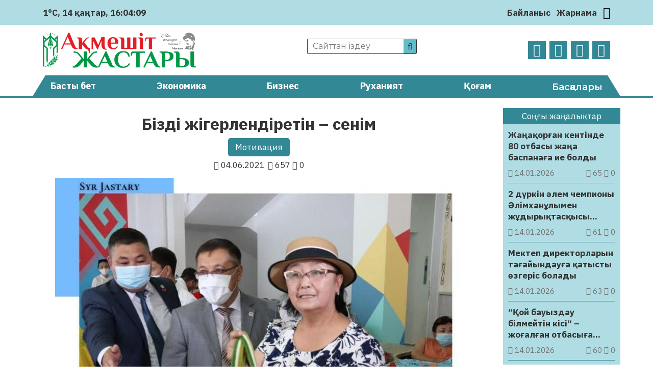

--- FILE ---
content_type: text/html; charset=UTF-8
request_url: https://aqmeshit-zhastary.kz/motivacija/bizdi-zhigerlendiretin-senim-7993/
body_size: 22557
content:
<!DOCTYPE html>
<html lang="ru">
<head>
	<meta charset="UTF-8">
    <meta name="viewport" content="width=device-width, initial-scale=1.0">
    <meta name="format-detection" content="telephone=no">
	<!-- Yandex.Metrika counter -->
	<script type="text/javascript" >
		(function(m,e,t,r,i,k,a){m[i]=m[i]||function(){(m[i].a=m[i].a||[]).push(arguments)};
		m[i].l=1*new Date();k=e.createElement(t),a=e.getElementsByTagName(t)[0],k.async=1,k.src=r,a.parentNode.insertBefore(k,a)})
		(window, document, "script", "https://mc.yandex.ru/metrika/tag.js", "ym");

		ym(69737419, "init", {
				clickmap:true,
				trackLinks:true,
				accurateTrackBounce:true
		});
	</script>
	<noscript><div><img src="https://mc.yandex.ru/watch/69737419" style="position:absolute; left:-9999px;" alt="" /></div></noscript>
	<!-- /Yandex.Metrika counter -->
	<title>Бізді жігерлендіретін – сенім &#8211; Ақмешіт жастары</title>
<meta name='robots' content='max-image-preview:large' />
<link rel='dns-prefetch' href='//s.w.org' />
<meta name="robots" content="index, follow"><meta property="og:site_name" content="Ақмешіт жастары"/><meta property="og:type" content="article"/><meta property="og:title" content="Бізді жігерлендіретін – сенім"/><meta property="og:url" content="https://aqmeshit-zhastary.kz/motivacija/bizdi-zhigerlendiretin-senim-7993/"/><meta property="og:image" content="https://aqmeshit-zhastary.kz/wp-content/uploads/2021/06/191816877_2914762458742954_7963706004975495105_n-e1623042801674.jpg"/><meta property="og:description" content="Мүмкіндігі шектеулі жандардың өмірге өкпе артқан сәтін көрмейсіз. Одан бөлек бос уақытын тиімді өткізуге ынтық. Мұны облыстық жастар ресурстық орталығында өткен көрмеден аңғаруға болады. Олардың қолынан шыққан дүниеге назар салып қарасыңыз, көздің жауын алады. “Мұндай дүниені сау адамның өзі жасай алмасы анық қой” дейсіз де, еріксіз таң қаласыз. Рас, бүгінде дені сау болса да, мамық [&hellip;]"/><meta name="twitter:card" value="summary" /><meta name="twitter:url" value="https://aqmeshit-zhastary.kz/motivacija/bizdi-zhigerlendiretin-senim-7993/" /><meta name="twitter:title" value="Бізді жігерлендіретін – сенім" /><meta name="twitter:description" value="Мүмкіндігі шектеулі жандардың өмірге өкпе артқан сәтін көрмейсіз. Одан бөлек бос уақытын тиімді өткізуге ынтық. Мұны облыстық жастар ресурстық орталығында өткен көрмеден аңғаруға болады. Олардың қолынан шыққан дүниеге назар салып қарасыңыз, көздің жауын алады. “Мұндай дүниені сау адамның өзі жасай алмасы анық қой” дейсіз де, еріксіз таң қаласыз. Рас, бүгінде дені сау болса да, мамық [&hellip;]" /><meta name="twitter:image" value="https://aqmeshit-zhastary.kz/wp-content/uploads/2021/06/191816877_2914762458742954_7963706004975495105_n-e1623042801674.jpg" /><link rel='stylesheet' id='wp-block-library-css'  href='https://aqmeshit-zhastary.kz/wp-includes/css/dist/block-library/style.min.css' type='text/css' media='all' />
<style id='global-styles-inline-css' type='text/css'>
body{--wp--preset--color--black: #000000;--wp--preset--color--cyan-bluish-gray: #abb8c3;--wp--preset--color--white: #ffffff;--wp--preset--color--pale-pink: #f78da7;--wp--preset--color--vivid-red: #cf2e2e;--wp--preset--color--luminous-vivid-orange: #ff6900;--wp--preset--color--luminous-vivid-amber: #fcb900;--wp--preset--color--light-green-cyan: #7bdcb5;--wp--preset--color--vivid-green-cyan: #00d084;--wp--preset--color--pale-cyan-blue: #8ed1fc;--wp--preset--color--vivid-cyan-blue: #0693e3;--wp--preset--color--vivid-purple: #9b51e0;--wp--preset--gradient--vivid-cyan-blue-to-vivid-purple: linear-gradient(135deg,rgba(6,147,227,1) 0%,rgb(155,81,224) 100%);--wp--preset--gradient--light-green-cyan-to-vivid-green-cyan: linear-gradient(135deg,rgb(122,220,180) 0%,rgb(0,208,130) 100%);--wp--preset--gradient--luminous-vivid-amber-to-luminous-vivid-orange: linear-gradient(135deg,rgba(252,185,0,1) 0%,rgba(255,105,0,1) 100%);--wp--preset--gradient--luminous-vivid-orange-to-vivid-red: linear-gradient(135deg,rgba(255,105,0,1) 0%,rgb(207,46,46) 100%);--wp--preset--gradient--very-light-gray-to-cyan-bluish-gray: linear-gradient(135deg,rgb(238,238,238) 0%,rgb(169,184,195) 100%);--wp--preset--gradient--cool-to-warm-spectrum: linear-gradient(135deg,rgb(74,234,220) 0%,rgb(151,120,209) 20%,rgb(207,42,186) 40%,rgb(238,44,130) 60%,rgb(251,105,98) 80%,rgb(254,248,76) 100%);--wp--preset--gradient--blush-light-purple: linear-gradient(135deg,rgb(255,206,236) 0%,rgb(152,150,240) 100%);--wp--preset--gradient--blush-bordeaux: linear-gradient(135deg,rgb(254,205,165) 0%,rgb(254,45,45) 50%,rgb(107,0,62) 100%);--wp--preset--gradient--luminous-dusk: linear-gradient(135deg,rgb(255,203,112) 0%,rgb(199,81,192) 50%,rgb(65,88,208) 100%);--wp--preset--gradient--pale-ocean: linear-gradient(135deg,rgb(255,245,203) 0%,rgb(182,227,212) 50%,rgb(51,167,181) 100%);--wp--preset--gradient--electric-grass: linear-gradient(135deg,rgb(202,248,128) 0%,rgb(113,206,126) 100%);--wp--preset--gradient--midnight: linear-gradient(135deg,rgb(2,3,129) 0%,rgb(40,116,252) 100%);--wp--preset--duotone--dark-grayscale: url('#wp-duotone-dark-grayscale');--wp--preset--duotone--grayscale: url('#wp-duotone-grayscale');--wp--preset--duotone--purple-yellow: url('#wp-duotone-purple-yellow');--wp--preset--duotone--blue-red: url('#wp-duotone-blue-red');--wp--preset--duotone--midnight: url('#wp-duotone-midnight');--wp--preset--duotone--magenta-yellow: url('#wp-duotone-magenta-yellow');--wp--preset--duotone--purple-green: url('#wp-duotone-purple-green');--wp--preset--duotone--blue-orange: url('#wp-duotone-blue-orange');--wp--preset--font-size--small: 13px;--wp--preset--font-size--medium: 20px;--wp--preset--font-size--large: 36px;--wp--preset--font-size--x-large: 42px;}.has-black-color{color: var(--wp--preset--color--black) !important;}.has-cyan-bluish-gray-color{color: var(--wp--preset--color--cyan-bluish-gray) !important;}.has-white-color{color: var(--wp--preset--color--white) !important;}.has-pale-pink-color{color: var(--wp--preset--color--pale-pink) !important;}.has-vivid-red-color{color: var(--wp--preset--color--vivid-red) !important;}.has-luminous-vivid-orange-color{color: var(--wp--preset--color--luminous-vivid-orange) !important;}.has-luminous-vivid-amber-color{color: var(--wp--preset--color--luminous-vivid-amber) !important;}.has-light-green-cyan-color{color: var(--wp--preset--color--light-green-cyan) !important;}.has-vivid-green-cyan-color{color: var(--wp--preset--color--vivid-green-cyan) !important;}.has-pale-cyan-blue-color{color: var(--wp--preset--color--pale-cyan-blue) !important;}.has-vivid-cyan-blue-color{color: var(--wp--preset--color--vivid-cyan-blue) !important;}.has-vivid-purple-color{color: var(--wp--preset--color--vivid-purple) !important;}.has-black-background-color{background-color: var(--wp--preset--color--black) !important;}.has-cyan-bluish-gray-background-color{background-color: var(--wp--preset--color--cyan-bluish-gray) !important;}.has-white-background-color{background-color: var(--wp--preset--color--white) !important;}.has-pale-pink-background-color{background-color: var(--wp--preset--color--pale-pink) !important;}.has-vivid-red-background-color{background-color: var(--wp--preset--color--vivid-red) !important;}.has-luminous-vivid-orange-background-color{background-color: var(--wp--preset--color--luminous-vivid-orange) !important;}.has-luminous-vivid-amber-background-color{background-color: var(--wp--preset--color--luminous-vivid-amber) !important;}.has-light-green-cyan-background-color{background-color: var(--wp--preset--color--light-green-cyan) !important;}.has-vivid-green-cyan-background-color{background-color: var(--wp--preset--color--vivid-green-cyan) !important;}.has-pale-cyan-blue-background-color{background-color: var(--wp--preset--color--pale-cyan-blue) !important;}.has-vivid-cyan-blue-background-color{background-color: var(--wp--preset--color--vivid-cyan-blue) !important;}.has-vivid-purple-background-color{background-color: var(--wp--preset--color--vivid-purple) !important;}.has-black-border-color{border-color: var(--wp--preset--color--black) !important;}.has-cyan-bluish-gray-border-color{border-color: var(--wp--preset--color--cyan-bluish-gray) !important;}.has-white-border-color{border-color: var(--wp--preset--color--white) !important;}.has-pale-pink-border-color{border-color: var(--wp--preset--color--pale-pink) !important;}.has-vivid-red-border-color{border-color: var(--wp--preset--color--vivid-red) !important;}.has-luminous-vivid-orange-border-color{border-color: var(--wp--preset--color--luminous-vivid-orange) !important;}.has-luminous-vivid-amber-border-color{border-color: var(--wp--preset--color--luminous-vivid-amber) !important;}.has-light-green-cyan-border-color{border-color: var(--wp--preset--color--light-green-cyan) !important;}.has-vivid-green-cyan-border-color{border-color: var(--wp--preset--color--vivid-green-cyan) !important;}.has-pale-cyan-blue-border-color{border-color: var(--wp--preset--color--pale-cyan-blue) !important;}.has-vivid-cyan-blue-border-color{border-color: var(--wp--preset--color--vivid-cyan-blue) !important;}.has-vivid-purple-border-color{border-color: var(--wp--preset--color--vivid-purple) !important;}.has-vivid-cyan-blue-to-vivid-purple-gradient-background{background: var(--wp--preset--gradient--vivid-cyan-blue-to-vivid-purple) !important;}.has-light-green-cyan-to-vivid-green-cyan-gradient-background{background: var(--wp--preset--gradient--light-green-cyan-to-vivid-green-cyan) !important;}.has-luminous-vivid-amber-to-luminous-vivid-orange-gradient-background{background: var(--wp--preset--gradient--luminous-vivid-amber-to-luminous-vivid-orange) !important;}.has-luminous-vivid-orange-to-vivid-red-gradient-background{background: var(--wp--preset--gradient--luminous-vivid-orange-to-vivid-red) !important;}.has-very-light-gray-to-cyan-bluish-gray-gradient-background{background: var(--wp--preset--gradient--very-light-gray-to-cyan-bluish-gray) !important;}.has-cool-to-warm-spectrum-gradient-background{background: var(--wp--preset--gradient--cool-to-warm-spectrum) !important;}.has-blush-light-purple-gradient-background{background: var(--wp--preset--gradient--blush-light-purple) !important;}.has-blush-bordeaux-gradient-background{background: var(--wp--preset--gradient--blush-bordeaux) !important;}.has-luminous-dusk-gradient-background{background: var(--wp--preset--gradient--luminous-dusk) !important;}.has-pale-ocean-gradient-background{background: var(--wp--preset--gradient--pale-ocean) !important;}.has-electric-grass-gradient-background{background: var(--wp--preset--gradient--electric-grass) !important;}.has-midnight-gradient-background{background: var(--wp--preset--gradient--midnight) !important;}.has-small-font-size{font-size: var(--wp--preset--font-size--small) !important;}.has-medium-font-size{font-size: var(--wp--preset--font-size--medium) !important;}.has-large-font-size{font-size: var(--wp--preset--font-size--large) !important;}.has-x-large-font-size{font-size: var(--wp--preset--font-size--x-large) !important;}
</style>
<link rel='stylesheet' id='style-css'  href='https://aqmeshit-zhastary.kz/wp-content/themes/aqmeshit-zhastary/style.css' type='text/css' media='all' />
<link rel='stylesheet' id='font-awesome.min-css'  href='https://aqmeshit-zhastary.kz/wp-content/themes/aqmeshit-zhastary/libs/font-awesome/css/font-awesome.min.css' type='text/css' media='all' />
<link rel='stylesheet' id='slick-styles-css'  href='https://aqmeshit-zhastary.kz/wp-content/themes/aqmeshit-zhastary/libs/slick/slick.css' type='text/css' media='all' />
<script type='text/javascript' src='https://aqmeshit-zhastary.kz/wp-includes/js/jquery/jquery.min.js' id='jquery-core-js'></script>
<script type='text/javascript' src='https://aqmeshit-zhastary.kz/wp-includes/js/jquery/jquery-migrate.min.js' id='jquery-migrate-js'></script>
<link rel="canonical" href="https://aqmeshit-zhastary.kz/motivacija/bizdi-zhigerlendiretin-senim-7993/" />
	<script type="text/javascript">
	    var ajaxurl = 'https://aqmeshit-zhastary.kz/wp-admin/admin-ajax.php';
	</script>
	<style>.pseudo-clearfy-link { color: #008acf; cursor: pointer;}.pseudo-clearfy-link:hover { text-decoration: none;}</style><link rel="icon" href="https://aqmeshit-zhastary.kz/wp-content/uploads/2020/10/logo-AZH-150x150.png" sizes="32x32" />
<link rel="icon" href="https://aqmeshit-zhastary.kz/wp-content/uploads/2020/10/logo-AZH.png" sizes="192x192" />
<link rel="apple-touch-icon" href="https://aqmeshit-zhastary.kz/wp-content/uploads/2020/10/logo-AZH.png" />
<meta name="msapplication-TileImage" content="https://aqmeshit-zhastary.kz/wp-content/uploads/2020/10/logo-AZH.png" />
		<style type="text/css" id="wp-custom-css">
			@import url('https://fonts.googleapis.com/css2?family=IBM+Plex+Sans:ital,wght@0,400;0,700;1,400;1,700&display=swap');

body {
	font-family: 'IBM Plex Sans', sans-serif;
	font-size: 17px;
}

.ccfic {
	font-size: .8em;
    line-height: 1.5em;
    text-align: left;
	color: #333;
}

.readmore-news
.ccfic {
    display: none;
		}
	
.wp-block-image figcaption {
	text-align: center;
	font-size: .8em;
	font-style: italic;
	color: #333;
}

.weather .weather-icon {
	display: none
}

.site-descr {
	display: none
}

.main-header__contacts a {
	display: none
}

.news-list__item a .article-thumbnail {
  background-position: top;
}		</style>
		</head>
<body>
	<header id="main-header">
		<div class="main-header__top">
			<div class="wrapper">
													<div class="weather">
	                    <img src="https://aqmeshit-zhastary.kz/wp-content/themes/aqmeshit-zhastary/img/weather/04n.svg" class="weather-icon" title="Облачно">
	                    <p>1°C</p>
	                    <p id="date_now"></p>
	                    <p id="time_now"></p>
                    </div>
                				<div class="main-header__contacts">
					<a href="tel:+77242401110"><i class="fa fa-phone" aria-hidden="true"></i> +7(7242)40-11-10</a>
					<a href="mailto:aqmeshit.jastary@gmail.com"><i class="fa fa-envelope-o" aria-hidden="true"></i> aqmeshit.jastary@gmail.com</a>
				</div>
				<nav class="main-header__nav">
					<ul id="menu-verhnee-menju" class="main-header__nav-list"><li id="menu-item-26" class="menu-item menu-item-type-post_type menu-item-object-page menu-item-26"><a href="https://aqmeshit-zhastary.kz/bajlanys/">Байланыс</a></li>
<li id="menu-item-25" class="menu-item menu-item-type-post_type menu-item-object-page menu-item-25"><a href="https://aqmeshit-zhastary.kz/zharnama/">Жарнама</a></li>
</ul>					<button class="btn-toggle" title="Переключить тему"><i class="fa fa-moon-o"></i></button>		
				</nav>
			</div>
		</div>
		<div class="main-header__bottom wrapper">
			<a href="https://aqmeshit-zhastary.kz" class="logo">
				<img src="https://aqmeshit-zhastary.kz/wp-content/themes/aqmeshit-zhastary/img/logo.png" alt="logo">
			</a>
			<div class="main-header__bottom-center">
				<div class="search">
					<form class="search-form" action="https://aqmeshit-zhastary.kz/" method="get">
	<input type="search" name="s" class="search-form__input" id="search-field" placeholder="Сайттан іздеу">
	<button type="submit" class="search-submit"><i class="fa fa-search"></i></button>
</form>			
				</div>
				<p class="site-descr">Қызылорда облыстық «Ақмешіт жастары» газетінің сайты</p>
			</div>
			<nav class="social-links">
				<ul class="social-links__list">
					<li><a href="https://www.facebook.com/aqmeshit.jastary" target="_blank"><i class="fa fa-facebook"></i></a></li>
					<li><a href="https://www.instagram.com/aqmeshiit_zhastary/" target="_blank"><i class="fa fa-instagram"></i></a></li>
					<li><a href="#" target="_blank"><i class="fa fa-twitter"></i></a></li>
					<li><a href="https://t.me/aqmeshitzhastary" target="_blank"><i class="fa fa-telegram"></i></a></li>
				</ul>
			</nav>
		</div>
		<nav class="main-menu">
			<div class="wrapper">
				<ul id="menu-glavnoe-menju" class="main-menu__list"><li id="menu-item-27" class="menu-item menu-item-type-post_type menu-item-object-page menu-item-home menu-item-27"><a href="https://aqmeshit-zhastary.kz/">Басты бет</a></li>
<li id="menu-item-30" class="menu-item menu-item-type-taxonomy menu-item-object-category menu-item-30"><a href="https://aqmeshit-zhastary.kz/category/jekonomika/">Экономика</a></li>
<li id="menu-item-75" class="menu-item menu-item-type-taxonomy menu-item-object-category menu-item-75"><a href="https://aqmeshit-zhastary.kz/category/biznes/">Бизнес</a></li>
<li id="menu-item-77" class="menu-item menu-item-type-taxonomy menu-item-object-category menu-item-77"><a href="https://aqmeshit-zhastary.kz/category/ruhaniat/">Руханият</a></li>
<li id="menu-item-28" class="menu-item menu-item-type-taxonomy menu-item-object-category menu-item-28"><a href="https://aqmeshit-zhastary.kz/category/qogam/">Қоғам</a></li>
<li><button class="expand-menu" href="#">Басқалары</button><ul class="custom-menu"><li><a href='https://aqmeshit-zhastary.kz/category/it/'>IT</a></li><li><a href='https://aqmeshit-zhastary.kz/category/awa-rajy/'>Ауа райы</a></li><li><a href='https://aqmeshit-zhastary.kz/category/media/audio/'>Аудио</a></li><li><a href='https://aqmeshit-zhastary.kz/category/aedebiet/'>Әдебиет</a></li><li><a href='https://aqmeshit-zhastary.kz/category/alem/'>Әлем</a></li><li><a href='https://aqmeshit-zhastary.kz/category/aelewmet/'>Әлеумет</a></li><li><a href='https://aqmeshit-zhastary.kz/category/bajqaw/'>Байқау</a></li><li><a href='https://aqmeshit-zhastary.kz/category/basty-zhangalyqtar/'>Басты жаңалықтар</a></li><li><a href='https://aqmeshit-zhastary.kz/category/bez-rwbriki/'>Без рубрики</a></li><li><a href='https://aqmeshit-zhastary.kz/category/bilim/'>Білім</a></li><li><a href='https://aqmeshit-zhastary.kz/category/media/video/'>Видео</a></li><li><a href='https://aqmeshit-zhastary.kz/category/ghylym/'>Ғылым</a></li><li><a href='https://aqmeshit-zhastary.kz/category/densaulyq/'>Денсаулық</a></li><li><a href='https://aqmeshit-zhastary.kz/category/din/'>Дін</a></li><li><a href='https://aqmeshit-zhastary.kz/category/zhangalyqtar/'>Жаңалықтар</a></li><li><a href='https://aqmeshit-zhastary.kz/category/juzden-juirik/'>Жүзден жүйрік</a></li><li><a href='https://aqmeshit-zhastary.kz/category/quqyq/'>Құқық</a></li><li><a href='https://aqmeshit-zhastary.kz/category/qyzyqty-maelimet/'>Қызықты мәлімет</a></li><li><a href='https://aqmeshit-zhastary.kz/category/qylmys/'>Қылмыс</a></li><li><a href='https://aqmeshit-zhastary.kz/category/maedeniet/'>Мәдениет</a></li><li><a href='https://aqmeshit-zhastary.kz/category/media/'>Медиа</a></li><li><a href='https://aqmeshit-zhastary.kz/category/motivacija/'>Мотивация</a></li><li><a href='https://aqmeshit-zhastary.kz/category/oqigalar/'>Оқиғалар</a></li><li><a href='https://aqmeshit-zhastary.kz/category/oener/'>Өнер</a></li><li><a href='https://aqmeshit-zhastary.kz/category/redaktor-baghany/'>Редактор бағаны</a></li><li><a href='https://aqmeshit-zhastary.kz/category/saraptama/'>Сараптама</a></li><li><a href='https://aqmeshit-zhastary.kz/category/sajasat/'>Саясат</a></li><li><a href='https://aqmeshit-zhastary.kz/category/sport/'>Спорт</a></li><li><a href='https://aqmeshit-zhastary.kz/category/suhbat/'>Сұхбат</a></li><li><a href='https://aqmeshit-zhastary.kz/category/tanym/'>Таным</a></li><li><a href='https://aqmeshit-zhastary.kz/category/tarih/'>Тарих</a></li><li><a href='https://aqmeshit-zhastary.kz/category/twrizm/'>Туризм</a></li><li><a href='https://aqmeshit-zhastary.kz/category/finans/'>Финанс</a></li><li><a href='https://aqmeshit-zhastary.kz/category/photo/'>Фото</a></li><li><a href='https://aqmeshit-zhastary.kz/category/show-biznes/'>Шоу-бизнес</a></li><li><a href='https://aqmeshit-zhastary.kz/category/jekologija/'>Экология</a></li><li><a href='https://aqmeshit-zhastary.kz/category/jekskljuziv/'>Эксклюзив</a></li></ul></li></ul>							</div>
		</nav>
	</header>

	<button class="open-menu">
		<span></span>
		<span></span>
		<span></span>
		<span></span>
	</button>
<main class="aqmeshit-main single-page">
	<div class="wrapper">
		<div class="content-side">
				            <article class="single-post__article">
    <header class="single-page__header">
        <h1>Бізді жігерлендіретін – сенім</h1>
    	<ul class="single-post_cat-names">
			<li><a href="https://aqmeshit-zhastary.kz/category/motivacija/">Мотивация</a></li>		</ul>
        <div class="post-data">
            <p class="pub-date"><i class="fa fa-calendar"></i> 04.06.2021</p>
            <p class="post-stats"> 
                <i class="fa fa-eye"></i> 657	            <i class="fa fa-comment-o"></i> 0            </p>
        </div>
		<div class="article-img">
			<img width="800" height="671" src="https://aqmeshit-zhastary.kz/wp-content/uploads/2021/06/191816877_2914762458742954_7963706004975495105_n-e1623042801674.jpg" class="attachment-post-thumbnail size-post-thumbnail wp-post-image" alt="" />		</div>
    </header>
	<div class="post-content">
		
<p><strong>Мүмкіндігі шектеулі жандардың өмірге өкпе артқан сәтін көрмейсіз. Одан бөлек бос уақытын тиімді өткізуге ынтық. Мұны облыстық жастар ресурстық орталығында өткен көрмеден аңғаруға болады. Олардың қолынан шыққан дүниеге назар салып қарасыңыз, көздің жауын алады. “Мұндай дүниені сау адамның өзі жасай алмасы анық қой” дейсіз де, еріксіз таң қаласыз. Рас, бүгінде дені сау болса да, мамық орынға жайғасуды көздеп жүргендер, жұмыс істемей ата-анаға масыл болғандар жетерлік.</strong></p>



<figure class="wp-block-image size-large"><img loading="lazy" width="1024" height="766" src="https://aqmeshit-zhastary.kz/wp-content/uploads/2021/06/191298913_2914762272076306_5767439858551769775_n-1024x766.jpg" alt="Бізді жігерлендіретін – сенім" class="wp-image-7995" srcset="https://aqmeshit-zhastary.kz/wp-content/uploads/2021/06/191298913_2914762272076306_5767439858551769775_n-1024x766.jpg 1024w, https://aqmeshit-zhastary.kz/wp-content/uploads/2021/06/191298913_2914762272076306_5767439858551769775_n-300x225.jpg 300w, https://aqmeshit-zhastary.kz/wp-content/uploads/2021/06/191298913_2914762272076306_5767439858551769775_n-768x575.jpg 768w, https://aqmeshit-zhastary.kz/wp-content/uploads/2021/06/191298913_2914762272076306_5767439858551769775_n.jpg 1280w" sizes="(max-width: 1024px) 100vw, 1024px" /></figure>



<p>Ал бұл жандардың өмірдің қиындығына мойынсұнып, тырысып, еңбектеніп жасаған дүниелері көрген адамды қуантатыны анық. Сосын “біз шүкіршілікті” ұмытып барамыз ба дейсіз. Әйтпесе ана бұйымның бірде-бірін істеу “қолымнан келмес еді” демеймін, шыдамым жетпес еді. Басын бастап, әрі қарай қолды бір сілтейтін де шығармын. Ал бұл жандар өмірдің ауыртпалығымен, басына түскен қайғысымен әлі де күресіп келеді. Ойға келген сан түрлі  , уақытты өзіне ұнайтын нәрсеге жұмсау. Істеген істен нәтиже шығарып, сол істен рахаттану.</p>



<figure class="wp-block-image size-large"><img loading="lazy" width="766" height="1024" src="https://aqmeshit-zhastary.kz/wp-content/uploads/2021/06/190033683_2914760868743113_3842714601161470390_n-766x1024.jpg" alt="Бізді жігерлендіретін – сенім" class="wp-image-7996" srcset="https://aqmeshit-zhastary.kz/wp-content/uploads/2021/06/190033683_2914760868743113_3842714601161470390_n-766x1024.jpg 766w, https://aqmeshit-zhastary.kz/wp-content/uploads/2021/06/190033683_2914760868743113_3842714601161470390_n-225x300.jpg 225w, https://aqmeshit-zhastary.kz/wp-content/uploads/2021/06/190033683_2914760868743113_3842714601161470390_n-768x1026.jpg 768w, https://aqmeshit-zhastary.kz/wp-content/uploads/2021/06/190033683_2914760868743113_3842714601161470390_n.jpg 958w" sizes="(max-width: 766px) 100vw, 766px" /></figure>



<p>Жастар орталығының ұйымдастыруымен «Hand Made Qyzylorda» атты мүмкіндігі шектеулі жандардың қолөнер көрмесіне жас кәсіпкерлері, белсенділер қатысты.</p>



<p>– Басты мақсат – өңіріміздегі мүмкіндігі шектеулі жандарға қолдау көрсету, қолдан жасалған туындыларын насихаттау, көрмеге келген жандарға қажеттіліктерін алуға мүмкіндік беру. Қаланың мүмкіндігі шектеулі жандары өз бұйымдарын әкелді. Талсуаттағы қызмет алушылар да өз өнерлерін көрмеге қойды. 100-ге жуық адам көрмені тамашалап қоймай, өзіне керкті дүниелерді сатып алды. Мүмкіндігі шектеулі жандар осындай дүниелерді жасай алады, олардың қолынан келеді дегенді көрсеткіміз, халыққа білдіргіміз келді. Бұл шара “Қайырымды істер марафоны аясында өткізілді, – дейді Волонтерлар фронт офисінің жетекшісі Болатбек Айтманбетов.</p>



<figure class="wp-block-image size-large"><img loading="lazy" width="940" height="788" src="https://aqmeshit-zhastary.kz/wp-content/uploads/2021/06/193030550_2914762108742989_4820487469727088236_n.jpg" alt="Бізді жігерлендіретін – сенім" class="wp-image-7997" srcset="https://aqmeshit-zhastary.kz/wp-content/uploads/2021/06/193030550_2914762108742989_4820487469727088236_n.jpg 940w, https://aqmeshit-zhastary.kz/wp-content/uploads/2021/06/193030550_2914762108742989_4820487469727088236_n-300x251.jpg 300w, https://aqmeshit-zhastary.kz/wp-content/uploads/2021/06/193030550_2914762108742989_4820487469727088236_n-768x644.jpg 768w" sizes="(max-width: 940px) 100vw, 940px" /></figure>



<p>“Бұл өнімді жасауға біршама уақыт кетті. Оңай болған жоқ әрине. Бірақ өзім қызығушылықпен жасаған соң сәтті шыққан дүниелерімнің бірі деп айта аламын. мұндай бұйымдарды қолдан істеу қиын. Бірақ бұл іс шыдамдылыққа, сабырлылыққа үйретеді. Күш береді, “менің де қолымнан бір іс келеді екен” деген сенім сыйлап қана қоймай, адамға жігер береді. Біз осылай өз-өзімізге сенуді, өз-өзімізді құрметтеуді үйренеміз, – дейді Зәуре есімді көрмеге қатысушы.</p>



<p>Кімге болса да сенім маңызды. Адам өз-өзіне сену арқылы біраз белесті бағындырары рас. Бұл кісілерді де Алла сенімнен ажыратпасын дейміз.</p>
<p> </p>
<h3 style="text-align: center;"><em><span style="color: #800080;"><a style="color: #800080;" href="https://t.me/aqmeshitzhastary" target="_blank" rel="noopener"><strong>Өзге де жаңалықтарды оқу үшін <span style="color: #0088cc;">Telegram арнамызға жазылыңыз!</span></strong></a></span></em></h3>
<p> </p>
	</div>
	<footer class="single-post__footer">
						<div class="social-sharing">
						<p>Әлеуметтік желілерде бөлісіңіз:</p>
			<ul class="social-sharing__list">
				<li>
					<a href="https://wa.me/?text=Бізді жігерлендіретін – сенім%20https://aqmeshit-zhastary.kz/motivacija/bizdi-zhigerlendiretin-senim-7993/" style="color: #25D366;" target="_blank">
						<i class="fa fa-whatsapp" aria-hidden="true"></i> 
					</a>
				</li>
				<li>
					<a href="https://t.me/share/url?url=https://aqmeshit-zhastary.kz/motivacija/bizdi-zhigerlendiretin-senim-7993/&text=Бізді жігерлендіретін – сенім" style="color: #0088cc;" target="_blank">
						<i class="fa fa-telegram" aria-hidden="true"></i>
					</a>
				</li>
				<li>
					<a href="https://vk.com/share.php?url=https://aqmeshit-zhastary.kz/motivacija/bizdi-zhigerlendiretin-senim-7993/&title=Бізді жігерлендіретін – сенім" style="color: #45668e;" target="_blank">
						<i class="fa fa-vk" aria-hidden="true"></i>
					</a>
				</li>
				<li>
					<a href="https://www.facebook.com/sharer/sharer.php?u=https://aqmeshit-zhastary.kz/motivacija/bizdi-zhigerlendiretin-senim-7993/" style="color: #3b5998;" target="_blank">
						<i class="fa fa-facebook" aria-hidden="true"></i>
					</a>
				</li>
				<li>
					<a target="_blank" href="https://twitter.com/intent/tweet?text=Бізді жігерлендіретін – сенім&url=https://aqmeshit-zhastary.kz/motivacija/bizdi-zhigerlendiretin-senim-7993/" style="color: #1da1f2;" target="_blank">
						<i class="fa fa-twitter" aria-hidden="true"></i>
					</a>
				</li>
				<li>
					<a target="_blank" href="https://connect.ok.ru/offer?title=Бізді жігерлендіретін – сенім&url=https://aqmeshit-zhastary.kz/motivacija/bizdi-zhigerlendiretin-senim-7993/&imageUrl=https://aqmeshit-zhastary.kz/wp-content/uploads/2021/06/191816877_2914762458742954_7963706004975495105_n-e1623042801674.jpg" style="color: #ed812b;" target="_blank">
						<i class="fa fa-odnoklassniki" aria-hidden="true"></i>
					</a>
				</li>
			</ul>
		</div>
	</footer>
</article>


 
	            	            				
					<section class="readmore-news category-news triple-block">
						<header>
	                    	<p>Тағы да оқыңыз:</p>
	                	</header>
						<ul class="news-list">
		                    		                        <li class="news-list__item">
	<a href="https://aqmeshit-zhastary.kz/ruhaniat/kejde-eng-uelken-erlik-uendemew-filosof-omar-hajjamnyng-uensizdik-zhajly-ajtqan-uly-soezderi-115639/" title="«Кейде ең үлкен ерлік – үндемеу»: философ Омар Хайямның үнсіздік жайлы айтқан ұлы сөздері">
		<div class="article-thumbnail" style="background-image: url('https://aqmeshit-zhastary.kz/wp-content/uploads/2025/09/keyde-en-ulken-erlik-undemeu-filosof-omar-hayyamnyn-unsizdik-zhayly-aytk-an-u-ly-sozderi_1759050143.webp');">
		</div>
		<div class="article-info">
            <h3 class="article-heading">«Кейде ең үлкен ерлік – үндемеу»: философ Омар Хайямның үнсіздік жайлы айтқан ұлы сөздері</h3>
            <div class="post-data">
                <p class="pub-date"><i class="fa fa-calendar"></i> 29.09.2025</p>
                <p class="post-stats"> 
                    <i class="fa fa-eye"></i> 299                    <i class="fa fa-comment-o"></i> 0                </p>
            </div>
        </div>
	</a>
</li>		                    		                        <li class="news-list__item">
	<a href="https://aqmeshit-zhastary.kz/motivacija/zhwrnalist-bolghym-keledi-115006/" title="Журналист болғым келеді">
		<div class="article-thumbnail" style="background-image: url('https://aqmeshit-zhastary.kz/wp-content/uploads/2025/09/whatsapp-image-2025-09-17-at-13.48.05.webp');">
		</div>
		<div class="article-info">
            <h3 class="article-heading">Журналист болғым келеді</h3>
            <div class="post-data">
                <p class="pub-date"><i class="fa fa-calendar"></i> 18.09.2025</p>
                <p class="post-stats"> 
                    <i class="fa fa-eye"></i> 155                    <i class="fa fa-comment-o"></i> 0                </p>
            </div>
        </div>
	</a>
</li>		                    		                        <li class="news-list__item">
	<a href="https://aqmeshit-zhastary.kz/suhbat/bilim-men-taezhiribe-zhanga-zamannyng-qarwy-114359/" title="Білім мен тәжірибе &#8211; жаңа заманның қаруы">
		<div class="article-thumbnail" style="background-image: url('https://aqmeshit-zhastary.kz/wp-content/uploads/2025/09/whatsapp-image-2025-09-04-at-09.46.26-e1756961944981.webp');">
		</div>
		<div class="article-info">
            <h3 class="article-heading">Білім мен тәжірибе &#8211; жаңа заманның қаруы</h3>
            <div class="post-data">
                <p class="pub-date"><i class="fa fa-calendar"></i> 04.09.2025</p>
                <p class="post-stats"> 
                    <i class="fa fa-eye"></i> 848                    <i class="fa fa-comment-o"></i> 0                </p>
            </div>
        </div>
	</a>
</li>		                    		                        <li class="news-list__item">
	<a href="https://aqmeshit-zhastary.kz/qyzyqty-maelimet/koengil-kuej-men-stressti-basqarwdyng-7-qarapajym-taesili-114084/" title="Көңіл-күй мен стрессті басқарудың 7 қарапайым тәсілі">
		<div class="article-thumbnail" style="background-image: url('https://aqmeshit-zhastary.kz/wp-content/uploads/2025/08/347036168859154.webp');">
		</div>
		<div class="article-info">
            <h3 class="article-heading">Көңіл-күй мен стрессті басқарудың 7 қарапайым тәсілі</h3>
            <div class="post-data">
                <p class="pub-date"><i class="fa fa-calendar"></i> 28.08.2025</p>
                <p class="post-stats"> 
                    <i class="fa fa-eye"></i> 367                    <i class="fa fa-comment-o"></i> 0                </p>
            </div>
        </div>
	</a>
</li>		                    		                        <li class="news-list__item">
	<a href="https://aqmeshit-zhastary.kz/qyzyqty-maelimet/baghalaj-bilejik-112342/" title="Бағалай білейік&#8230;">
		<div class="article-thumbnail" style="background-image: url('https://aqmeshit-zhastary.kz/wp-content/uploads/2025/07/can-you-reheat-coffee-1.webp');">
		</div>
		<div class="article-info">
            <h3 class="article-heading">Бағалай білейік&#8230;</h3>
            <div class="post-data">
                <p class="pub-date"><i class="fa fa-calendar"></i> 17.07.2025</p>
                <p class="post-stats"> 
                    <i class="fa fa-eye"></i> 241                    <i class="fa fa-comment-o"></i> 0                </p>
            </div>
        </div>
	</a>
</li>		                    		                        <li class="news-list__item">
	<a href="https://aqmeshit-zhastary.kz/bilim/qazynagha-toly-bilim-ordasy-111912/" title="Қазынаға толы білім ордасы">
		<div class="article-thumbnail" style="background-image: url('https://aqmeshit-zhastary.kz/wp-content/uploads/2025/07/al-farabi_kaznu_rektorat.webp');">
		</div>
		<div class="article-info">
            <h3 class="article-heading">Қазынаға толы білім ордасы</h3>
            <div class="post-data">
                <p class="pub-date"><i class="fa fa-calendar"></i> 04.07.2025</p>
                <p class="post-stats"> 
                    <i class="fa fa-eye"></i> 514                    <i class="fa fa-comment-o"></i> 0                </p>
            </div>
        </div>
	</a>
</li>		                    		                    		                </ul>
					</section>
				
					                </div>
        <aside class="main-sidebar">
	<div class="main-sidebar__wrapper">
						<div class="main-sidebar__latest">
				<div class="inline-news__wrapper">
					<header class="def-style">Соңғы жаңалықтар</header>
					<ul class="inline-news__list">
																			<li class="inline-news__list-item">
	<a href="https://aqmeshit-zhastary.kz/basty-zhangalyqtar/zhangaqorghan-kentinde-80-otbasy-zhanga-baspanagha-ie-boldy-120976/" title="Жаңақорған кентінде 80 отбасы жаңа баспанаға ие болды">
		<h4 class="inline-news__item-heading">
												Жаңақорған кентінде 80 отбасы жаңа баспанаға ие болды		</h4>
		<div class="post-data">
	        <p class="pub-date"><i class="fa fa-calendar"></i> 14.01.2026</p>
	        <p class="post-stats"> 
	            <i class="fa fa-eye"></i> 65	            <i class="fa fa-comment-o"></i> 0	        </p>
	    </div>
	</a>
</li>													<li class="inline-news__list-item">
	<a href="https://aqmeshit-zhastary.kz/sport/2-duerkin-aelem-chempiony-aelimhanulymen-zhudyryqtasqysy-keledi-120974/" title="2 дүркін әлем чемпионы Әлімханұлымен жұдырықтасқысы келеді">
		<h4 class="inline-news__item-heading">
												2 дүркін әлем чемпионы Әлімханұлымен жұдырықтасқысы келеді		</h4>
		<div class="post-data">
	        <p class="pub-date"><i class="fa fa-calendar"></i> 14.01.2026</p>
	        <p class="post-stats"> 
	            <i class="fa fa-eye"></i> 61	            <i class="fa fa-comment-o"></i> 0	        </p>
	    </div>
	</a>
</li>													<li class="inline-news__list-item">
	<a href="https://aqmeshit-zhastary.kz/bilim/mektep-direktorlaryn-taghajyndawgha-qatysty-oezgeris-bolady-120972/" title="Мектеп директорларын тағайындауға қатысты өзгеріс болады">
		<h4 class="inline-news__item-heading">
												Мектеп директорларын тағайындауға қатысты өзгеріс болады		</h4>
		<div class="post-data">
	        <p class="pub-date"><i class="fa fa-calendar"></i> 14.01.2026</p>
	        <p class="post-stats"> 
	            <i class="fa fa-eye"></i> 63	            <i class="fa fa-comment-o"></i> 0	        </p>
	    </div>
	</a>
</li>													<li class="inline-news__list-item">
	<a href="https://aqmeshit-zhastary.kz/qogam/qoj-bawyzdaw-bilmejtin-kisi-zhoghalghan-otbasygha-qatysty-kuediktining-aekesi-uly-twraly-120970/" title="“Қой бауыздау білмейтін кісі“ &#8211; жоғалған отбасыға қатысты күдіктінің әкесі ұлы туралы">
		<h4 class="inline-news__item-heading">
												“Қой бауыздау білмейтін кісі“ &#8211; жоғалған отбасыға қатысты күдіктінің әкесі ұлы туралы		</h4>
		<div class="post-data">
	        <p class="pub-date"><i class="fa fa-calendar"></i> 14.01.2026</p>
	        <p class="post-stats"> 
	            <i class="fa fa-eye"></i> 60	            <i class="fa fa-comment-o"></i> 0	        </p>
	    </div>
	</a>
</li>													<li class="inline-news__list-item">
	<a href="https://aqmeshit-zhastary.kz/awa-rajy/qazaqstanda-40-gradwsqa-dejin-ajaz-bolady-2-120968/" title="Қазақстанда -40 градусқа дейін аяз болады">
		<h4 class="inline-news__item-heading">
												Қазақстанда -40 градусқа дейін аяз болады		</h4>
		<div class="post-data">
	        <p class="pub-date"><i class="fa fa-calendar"></i> 14.01.2026</p>
	        <p class="post-stats"> 
	            <i class="fa fa-eye"></i> 55	            <i class="fa fa-comment-o"></i> 0	        </p>
	    </div>
	</a>
</li>													<li class="inline-news__list-item">
	<a href="https://aqmeshit-zhastary.kz/zhangalyqtar/qazaqstanda-investicijalyq-qorlardy-qurw-zhengildejdi-120966/" title="Қазақстанда инвестициялық қорларды құру жеңілдейді">
		<h4 class="inline-news__item-heading">
												Қазақстанда инвестициялық қорларды құру жеңілдейді		</h4>
		<div class="post-data">
	        <p class="pub-date"><i class="fa fa-calendar"></i> 14.01.2026</p>
	        <p class="post-stats"> 
	            <i class="fa fa-eye"></i> 55	            <i class="fa fa-comment-o"></i> 0	        </p>
	    </div>
	</a>
</li>													<li class="inline-news__list-item">
	<a href="https://aqmeshit-zhastary.kz/alem/tailandta-pojyzdyng-uestine-kran-qulap-20-dan-astam-adam-qaza-tapty-120964/" title="Таиландта пойыздың үстіне кран құлап, 20-дан астам адам қаза тапты">
		<h4 class="inline-news__item-heading">
												Таиландта пойыздың үстіне кран құлап, 20-дан астам адам қаза тапты		</h4>
		<div class="post-data">
	        <p class="pub-date"><i class="fa fa-calendar"></i> 14.01.2026</p>
	        <p class="post-stats"> 
	            <i class="fa fa-eye"></i> 53	            <i class="fa fa-comment-o"></i> 0	        </p>
	    </div>
	</a>
</li>													<li class="inline-news__list-item">
	<a href="https://aqmeshit-zhastary.kz/zhangalyqtar/endi-ata-analar-balasy-esirtki-qoldana-ma-zhoq-pa-oezderi-teksere-alady-120962/" title="Енді ата-аналар баласы есірткі қолдана ма, жоқ па өздері тексере алады">
		<h4 class="inline-news__item-heading">
												Енді ата-аналар баласы есірткі қолдана ма, жоқ па өздері тексере алады		</h4>
		<div class="post-data">
	        <p class="pub-date"><i class="fa fa-calendar"></i> 14.01.2026</p>
	        <p class="post-stats"> 
	            <i class="fa fa-eye"></i> 57	            <i class="fa fa-comment-o"></i> 0	        </p>
	    </div>
	</a>
</li>													<li class="inline-news__list-item">
	<a href="https://aqmeshit-zhastary.kz/zhangalyqtar/alkogoldi-20-00-den-kejin-satwgha-tyjym-salw-usynyldy-120960/" title="Алкогольді 20:00-ден кейін сатуға тыйым салу ұсынылды">
		<h4 class="inline-news__item-heading">
												Алкогольді 20:00-ден кейін сатуға тыйым салу ұсынылды		</h4>
		<div class="post-data">
	        <p class="pub-date"><i class="fa fa-calendar"></i> 14.01.2026</p>
	        <p class="post-stats"> 
	            <i class="fa fa-eye"></i> 55	            <i class="fa fa-comment-o"></i> 0	        </p>
	    </div>
	</a>
</li>													<li class="inline-news__list-item">
	<a href="https://aqmeshit-zhastary.kz/zhangalyqtar/endi-stwdentter-esirtki-men-qumar-ojynyna-taeweldilikti-zerttejdi-120958/" title="Енді студенттер есірткі мен құмар ойынына тәуелділікті зерттейді">
		<h4 class="inline-news__item-heading">
												Енді студенттер есірткі мен құмар ойынына тәуелділікті зерттейді		</h4>
		<div class="post-data">
	        <p class="pub-date"><i class="fa fa-calendar"></i> 14.01.2026</p>
	        <p class="post-stats"> 
	            <i class="fa fa-eye"></i> 66	            <i class="fa fa-comment-o"></i> 0	        </p>
	    </div>
	</a>
</li>													<li class="inline-news__list-item">
	<a href="https://aqmeshit-zhastary.kz/din/mueftijat-oqyrman-sanyn-aqsha-toelep-koebejtwge-qatysty-paetwa-shyghardy-120956/" title="Мүфтият оқырман санын ақша төлеп көбейтуге қатысты пәтуа шығарды">
		<h4 class="inline-news__item-heading">
												Мүфтият оқырман санын ақша төлеп көбейтуге қатысты пәтуа шығарды		</h4>
		<div class="post-data">
	        <p class="pub-date"><i class="fa fa-calendar"></i> 14.01.2026</p>
	        <p class="post-stats"> 
	            <i class="fa fa-eye"></i> 65	            <i class="fa fa-comment-o"></i> 0	        </p>
	    </div>
	</a>
</li>													<li class="inline-news__list-item">
	<a href="https://aqmeshit-zhastary.kz/basty-zhangalyqtar/ulttyq-quryltaj-qogham-transformacijasynyng-arqawy-120954/" title="Ұлттық құрылтай – қоғам трансформациясының арқауы">
		<h4 class="inline-news__item-heading">
												Ұлттық құрылтай – қоғам трансформациясының арқауы		</h4>
		<div class="post-data">
	        <p class="pub-date"><i class="fa fa-calendar"></i> 14.01.2026</p>
	        <p class="post-stats"> 
	            <i class="fa fa-eye"></i> 69	            <i class="fa fa-comment-o"></i> 0	        </p>
	    </div>
	</a>
</li>													<li class="inline-news__list-item">
	<a href="https://aqmeshit-zhastary.kz/densaulyq/qazaqstanda-3-myngnan-astam-daeri-daermek-qosymsha-qun-salyghynan-bosatyldy-120952/" title="Қазақстанда 3 мыңнан астам дәрі-дәрмек қосымша құн салығынан босатылды">
		<h4 class="inline-news__item-heading">
												Қазақстанда 3 мыңнан астам дәрі-дәрмек қосымша құн салығынан босатылды		</h4>
		<div class="post-data">
	        <p class="pub-date"><i class="fa fa-calendar"></i> 14.01.2026</p>
	        <p class="post-stats"> 
	            <i class="fa fa-eye"></i> 77	            <i class="fa fa-comment-o"></i> 0	        </p>
	    </div>
	</a>
</li>													<li class="inline-news__list-item">
	<a href="https://aqmeshit-zhastary.kz/zhangalyqtar/mindetti-zejnetaqy-zharnalary-oesti-qazaqstandaghy-zhumys-berwshiler-endi-qansha-toelejdi-120950/" title="Міндетті зейнетақы жарналары өсті: Қазақстандағы жұмыс берушілер енді қанша төлейді?">
		<h4 class="inline-news__item-heading">
												Міндетті зейнетақы жарналары өсті: Қазақстандағы жұмыс берушілер енді қанша төлейді?		</h4>
		<div class="post-data">
	        <p class="pub-date"><i class="fa fa-calendar"></i> 14.01.2026</p>
	        <p class="post-stats"> 
	            <i class="fa fa-eye"></i> 78	            <i class="fa fa-comment-o"></i> 0	        </p>
	    </div>
	</a>
</li>													<li class="inline-news__list-item">
	<a href="https://aqmeshit-zhastary.kz/qylmys/tuerkistan-oblysynda-mal-urlyghymen-ajnalysqan-19-qylmystyq-top-aeshkerelendi-120948/" title="Түркістан облысында мал ұрлығымен айналысқан 19 қылмыстық топ әшкереленді">
		<h4 class="inline-news__item-heading">
												Түркістан облысында мал ұрлығымен айналысқан 19 қылмыстық топ әшкереленді		</h4>
		<div class="post-data">
	        <p class="pub-date"><i class="fa fa-calendar"></i> 14.01.2026</p>
	        <p class="post-stats"> 
	            <i class="fa fa-eye"></i> 64	            <i class="fa fa-comment-o"></i> 0	        </p>
	    </div>
	</a>
</li>																		<li><a href="https://aqmeshit-zhastary.kz/songghy-zhangalyqtar/" class="link-to-all">Барлық жаналық</a></li>
					</ul>
				</div>
			</div>
								<section class="section-pdf">
			<header>
				<p>PDF нұсқа</p>
				<a href="https://aqmeshit-zhastary.kz/pdf/">PDF мұрағат <i class="fa fa-arrow-right"></i></a>
			</header>
			                    		<a class="pdf-thumbnail" href="https://aqmeshit-zhastary.kz/pdf/2-642/">
        			<span>№2 (642)<br>10.01.2026</span>
        			<img width="1024" height="1698" src="https://aqmeshit-zhastary.kz/wp-content/uploads/2026/01/10.01.2026_page-0001.webp" class="attachment-full size-full wp-post-image" alt="" loading="lazy" srcset="https://aqmeshit-zhastary.kz/wp-content/uploads/2026/01/10.01.2026_page-0001.webp 1024w, https://aqmeshit-zhastary.kz/wp-content/uploads/2026/01/10.01.2026_page-0001-768x1274.webp 768w, https://aqmeshit-zhastary.kz/wp-content/uploads/2026/01/10.01.2026_page-0001-926x1536.webp 926w" sizes="(max-width: 1024px) 100vw, 1024px" />        		</a>
    		    				</section>
		<section class="section-polls">
            <div class="dem-polls"></div>        </section>
		<section class="inline-news habarlandyru">
			<div class="inline-news__wrapper">
				<header class="def-style">Хабарландыру</header>
				<ul class="inline-news__list">
																<li class="inline-news__list-item">
	<a href="https://aqmeshit-zhastary.kz/obyavleniya/polsha-respwblikasyna-11-bilim-berw-granty/" title="Польша Республикасына 11 білім беру гранты">
		<h4 class="inline-news__item-heading">
												Польша Республикасына 11 білім беру гранты		</h4>
		<div class="post-data">
	        <p class="pub-date"><i class="fa fa-calendar"></i> 26.03.2024</p>
	        <p class="post-stats"> 
	            <i class="fa fa-eye"></i> 19443	            <i class="fa fa-comment-o"></i> 0	        </p>
	    </div>
	</a>
</li>											<li class="inline-news__list-item">
	<a href="https://aqmeshit-zhastary.kz/obyavleniya/zhas-project-zhobasyna-qatyswgha-oetinish-qabyldaw-bastaldy/" title="«Zhas Project» жобасына қатысуға өтініш қабылдау басталды">
		<h4 class="inline-news__item-heading">
												«Zhas Project» жобасына қатысуға өтініш қабылдау басталды		</h4>
		<div class="post-data">
	        <p class="pub-date"><i class="fa fa-calendar"></i> 25.03.2024</p>
	        <p class="post-stats"> 
	            <i class="fa fa-eye"></i> 21915	            <i class="fa fa-comment-o"></i> 0	        </p>
	    </div>
	</a>
</li>											<li class="inline-news__list-item">
	<a href="https://aqmeshit-zhastary.kz/obyavleniya/erikti-zhandar-erligi/" title="Ерікті жандар ерлігі">
		<h4 class="inline-news__item-heading">
												Ерікті жандар ерлігі		</h4>
		<div class="post-data">
	        <p class="pub-date"><i class="fa fa-calendar"></i> 22.11.2020</p>
	        <p class="post-stats"> 
	            <i class="fa fa-eye"></i> 26276	            <i class="fa fa-comment-o"></i> 0	        </p>
	    </div>
	</a>
</li>											<li class="inline-news__list-item">
	<a href="https://aqmeshit-zhastary.kz/obyavleniya/zhalyn-zhastar-syjlyghy-beriledi/" title="«Жалын» жастар сыйлығы беріледі">
		<h4 class="inline-news__item-heading">
												«Жалын» жастар сыйлығы беріледі		</h4>
		<div class="post-data">
	        <p class="pub-date"><i class="fa fa-calendar"></i> 17.11.2020</p>
	        <p class="post-stats"> 
	            <i class="fa fa-eye"></i> 24056	            <i class="fa fa-comment-o"></i> 0	        </p>
	    </div>
	</a>
</li>											<li class="inline-news__list-item">
	<a href="https://aqmeshit-zhastary.kz/obyavleniya/habarlandyrw/" title="Қызылордада ауыл шаруашылығы өнімдерінің жәрмеңкесі өтеді">
		<h4 class="inline-news__item-heading">
												Қызылордада ауыл шаруашылығы өнімдерінің жәрмеңкесі өтеді		</h4>
		<div class="post-data">
	        <p class="pub-date"><i class="fa fa-calendar"></i> 22.10.2020</p>
	        <p class="post-stats"> 
	            <i class="fa fa-eye"></i> 22896	            <i class="fa fa-comment-o"></i> 0	        </p>
	    </div>
	</a>
</li>														</ul>
			</div>
		</section>
		<section class="aqmeshit-calendar">
			<header>
				<p class="def-style">Жаңалықтар мұрағаты</p>
			</header>
					<div id="ajax_ac_widget">
			<div class="select_ca">
				<select name="month" id="my_month" >
					<option value="01" selected="selected" >Қаңтар</option><option value="02">Ақпан</option><option value="03">Наурыз</option><option value="04">Сәуір</option><option value="05">Мамыр</option><option value="06">Маусым</option><option value="07">Шілде</option><option value="08">Тамыз</option><option value="09">Қыркүйек</option><option value="10">Қазан</option><option value="11">Қараша</option><option value="12">Желтоқсан</option>				</select>

					 

				<select name="Year" id="my_year" >
				<option value="2021">2021</option><option value="2022">2022</option><option value="2023">2023</option><option value="2024">2024</option><option value="2025">2025</option><option value="2026" selected="selected" >2026</option><option value="2027">2027</option><option value="2028">2028</option><option value="2029">2029</option><option value="2030">2030</option><option value="2031">2031</option>
				</select>
			</div><!--select ca -->
			<div class="clear" style="clear:both; margin-bottom: 5px;"></div>
            <div class="ajax-calendar">
            <div class="aj-loging" style="left: 49%;position: absolute;top: 50%; display:none"><img src="https://aqmeshit-zhastary.kz/wp-content/plugins/ajax-archive-calendar/loading.gif" /></div>
            
			<div id="my_calendar">
            	<table id="my-calendar">
	<thead>
	<tr>
		<th class="Дс" scope="col" title="Дүйсенбі">Дс</th>
		<th class="Сс" scope="col" title="Сейсенбі">Сс</th>
		<th class="Сә" scope="col" title="Сәрсенбі">Сә</th>
		<th class="Бс" scope="col" title="Бейсенбі">Бс</th>
		<th class="Жм" scope="col" title="Жұма">Жм</th>
		<th class="Сб" scope="col" title="Сенбі">Сб</th>
		<th class="Жс" scope="col" title="Жексенбі">Жс</th>
	</tr>
	</thead>

	<tbody>
	<tr>
		<td colspan="3" class="pad">&nbsp;</td><td class="notday"><a class="has-post" href="https://aqmeshit-zhastary.kz/date/2026/01/01/" title="Қызылорда облысында тыныштықты күзетуге мыңнан астам полицей тартылды
Таразда көпқабатты үйдегі өртке байланысты төтенше жағдай жарияланды
Мереке мезетіндегі адал міндет
Жыл басында шетелдік валюта қаншадан саудаланып жатыр
2026 жылғы базалық зейнетақы мөлшері айқындалды
2025 жылдың соңында америкалықтардың жартысына жуығы қаржылық қиындық көріп отыр
БҚО-да алаяқтар дропперлер арқылы 17 млн астам теңгені аударып жіберген
Белсенділер марапатталды
Жастар жылды түйіндеді
Жастар бастамасы &#8211; экологияға серпін
Әділ соттың тиімді тетігі
Әкімшілік құқықтағы соңғы өзгерістер
Теңіз табанындағы тарих
365 күн: жаңа жыл &#8211; жаңа мүмкіндік
Ақбота ЖЕҢІСБЕКҚЫЗЫ: Үлкен мақсат кішкентай қадамнан басталады
Жаман ұлт жоқ, жаман адам бар
Жыл қорытындысы: жеңіс, еңбек, нәтиже
2026 жылы Қазақстанды қандай өзгерістер күтіп тұр">1</a></td><td class="notday"><a class="has-post" href="https://aqmeshit-zhastary.kz/date/2026/01/02/" title="«Кімдер салықты аз төлейді?»: 2026 жылдан бастап күшіне енетін маңызды өзгерістер￼
Енді азаматтар көлік нөмірін еркін таңдай алады 
 Мамандар қатерлі ісіктің жасырын белгісін атады
Ғалымдар 2026 жылдың алғашқы магниттік дауылы қашан болатынын ескертті 
Израиль Газа секторына кезекті рет шабуыл жасады
Жамбыл облысындағы жол ашылды
Енді азаматтар мемлекеттік тіркеу нөмірлік белгісін еркін таңдай алады
Түркістан облысында Жаңа жылдың алғашқы тәулігінде қанша сәби дүниеге келді
Мерекелік отшашудан соң. 150 жылдық тарихы бар шіркеу өртеніп кетті
Рыбакина 2026 жылы &#171;Үлкен дулыға&#187; турнирін жеңіп алуы мүмкін
2026 жылы Қазақстанда жаңа әуежайлар мен рейстер пайда болады
Құс жолының қақ ортасынан белгісіз ғаламшар табылды
Дауылды ескерту жарияланды: 2 қаңтарда ауа райы қандай болады">2</a></td><td class="notday"><a class="has-post" href="https://aqmeshit-zhastary.kz/date/2026/01/03/" title="Ауыл мұғалімі 1500-ден астам асықтан торсық жасап шықты
Биыл мемлекеттік еңбек инспекторлары 55,1 мыңнан астам жұмыскердің құқығын қорғады
Германияда бірер аптада үшінші банкке ұры түсті
16 өңірде ауа райына байланысты ескерту жарияланды
Еуроодақ 2019 жылдан бергі ең жоғары депортация көрсеткішін хабарлады
Конституциялық Сот шешімдерін орындауға қатысты заң қабылданды
Елена Рыбакина қатысатын Брисбен турнирінің жеребесі тартылды
Президент Қылмыстық-процестік кодекске толықтырулар енгізу туралы заңға қол қойды
Тоқаев заңсыз алынған активтерді елге қайтару туралы заңға қол қойды
Өзге дәуірдің өкілі. Дастан Сәтпаев әлемдегі ең үздік жас футболшылардың қатарына енді
2026 жылы магнит дауылы қашан болады? Ескерту жасалды
Мұғалім жүктемесін азайтуға бағытталған Ұлттық білім беру платформасы іске қосылады
3 қаңтарға арналған ауа райы болжамы">3</a></td><td class="notday"><a class="has-post" href="https://aqmeshit-zhastary.kz/date/2026/01/04/" title="Енді Түркістан өңірінде табиғи шырын мен балалар тағамы шығарылады
Ұлттық қорғаныс университетінде полиглот сарбаз қызмет етеді
Гвардейск гарнизонында 600-ден астам сарбаз ант берді
Көлік салығы жеңілдей ме: жүргізушілер нені білуі керек
5 қаңтарда ауа райы қандай болады
Қызметкерлердің жай-күйі сараланды
Қазақстанда биыл қай жолдар жөнделеді?
BYD электромобиль нарығында көш бастады: Компания Tesla-ны сатылым бойынша басып озды
2026 жылға арналған көлік салығы: Қандай өзгерістер енгізілді
Астана әуежайы рейстердің кешігуіне қатысты мәлімдеме жасады
Батыс Қазақстан облысында көлік қозғалысына уақытша шектеу қойылды
Аймақ басшысы сол жағалаудағы автономды блок-модульді қазандық құрылысымен танысты
Венесуэланы біз басқаратын боламыз – Трамп мәлімдеме жасады
Қартаю үдерісін баяулататын өнім аталды
Дастан Сәтпаев Абу-Дабидегі алғашқы жиынға қатыспайтын болды
Дауылды ескертулер: 4 қаңтарда ауа райы қандай болады">4</a></td>
	</tr>
	<tr>
		<td class="notday"><a class="has-post" href="https://aqmeshit-zhastary.kz/date/2026/01/05/" title="Жеке қабылдауда қала тұрғындарының түйткілді мәселелері шешімін тапты
МӘМС жүйесіне жарна төлеуден кім босатылады?
Қызылша ауруы несімен қауіпті?
Кәсіби ақша жылыстатушылар тобының қызметі тоқтатылды
МӘМС жүйесінде не өзгерді?
Биыл қандай түс пен киім трендте болады &#8211; дизайнерлер кеңес берді
«Қазақмыс» корпорациясының иесі ауысты
Нигерияда кеме аударылып, 25 адам көз жұмды
Елдос Сметов 2026 жылы дзюдоға қайта оралуы мүмкін
Ғалымдар ағзаның қартаюын баяулататын өнімді атады
Apple 2026 жылы iPhone 18 шығармайды
Астана әуежайында 39 рейс кешігіп жатыр
Құлақ неге шыңылдайды? Дәрігер бірнеше себебін атады
Петропавлда мас әйел күйеуін пышақтап өлтірді
Қытай АҚШ-тан Мадуро мен оның жұбайын босатуды талап етті
Қазақстан Республикасының Президенті Қасым-Жомарт Тоқаев: ҚАЗАҚСТАН ЖАҢҒЫРУДЫҢ ЖАҢА КЕЗЕҢІНЕ ҚАДАМ БАСТЫ
Денсаулық сақтау министрлігі балаларда&#187; ауру тудыратын арзан вакциналар&#187; туралы ақпаратты жоққа шығарды
ҚҚС төлеушілер нені білуі керек: Негізгі талаптар мен мерзімдер
Ұлыбритания мен Францияның жойғыш ұшақтары Сириядағы ДАИШ нысанына соққы жасады
«Дауылды ескертулер»: 5 қаңтарда ауа райы қандай болады">5</a></td><td class="notday"><a class="has-post" href="https://aqmeshit-zhastary.kz/date/2026/01/06/" title="&#171;Бір отбасы ұшты-күйлі жоқ&#187;: Атырау облысында төрт тұрғын іздестірілуде
Тиімді депозиттер: 2026 жылы ақшаны теңге мен доллар арасында қалай бөлген жөн
Неге кей жерде интернет дұрыс жұмыс істемей тұр &#8211; ресми түсініктеме
Көлік нөмірін таңдау: Қазақстандағы арнайы ХҚКО-ларда ұзын-сонар кезек пайда болды
Сарапшылар 2026 жылы ең сұранысқа ие мамандықтарды атады
Пайдаланылмай жатқан жер мемлекетке қайтарылып жатыр
Трамп енді Колумбия, Мексика және Кубаға ескерту жасады
Мектептегі буллинг және үкімет қабылдап жатқан шаралар
Қызылорда қаласында «Достық үйінің» жаңа ғимаратының салтанатты ашылу рәсімі өтті
2026 жыл қандай жыл болмақ? Тоқаев жауап берді
Құрамында рұқсат етілмеген тағамдық бояғыштар бар: кейбір шайды сатуға тыйым салынды
“Қайрат” футбол клубы тағы бір футболшысымен қош айтысты
Аймақ басшысы Президент саябағын қайта жаңғырту жұмыстарымен танысты
Қазақстанда темекі өнімдері қымбаттады
АҚШ шабуылы. Куба 32 азаматының қаза табуына байланысты аза тұту күнін жариялады
Отбасы банк сервистерінде ауқымды техникалық ақау тіркелді
Дауылды ескерту сақталады: 6 қаңтарда ауа райы қандай болады">6</a></td><td class="notday"><a class="has-post" href="https://aqmeshit-zhastary.kz/date/2026/01/07/" title="АШМ-де сиыр еті экспортына енгізілген шектеулер түсіндірілді
Израильдің Газаға шабуылынан қаза тапқандар саны 71 391-ге жетті
“Қайрат“ әлемнің үздік футзал клубы атағына үміткер
Тоқаев 2026 жылды жасанды интеллект жылы деп жариялады
Трамп Колумбия президентіне қарсы операция жүргізілуі мүмкін екенін айтты
Қыс мезгілінде қандай дәрумен ішкен дұрыс – дәрігер кеңесі
Атырауда жоғалып кеткен отбасы: ерлі-зайыптының денесі табылды
Тұман тұмшалап, боран ұйытқиды: Елдің басым бөлігінде дауылды ескерту жарияланды">7</a></td><td class="notday"><a class="has-post" href="https://aqmeshit-zhastary.kz/date/2026/01/08/" title="Александр Бублик Гонконг турнирінің ширек финалына жолдама алды
Қазақстандық оқушылар Kundelik-тен кетіп жаңа платформаға көшірілуде
Желіде әнші Еркеш Хасенге қатысты дау шықты
Қазақстандықтар «әдемі» нөмірге қалай онлайн тапсырыс бере алады
АҚШ 66 халықаралық ұйымның мүшелігінен шығады
Белгілі актер Мұрат Бисембин өмірден озды
Атырауда жоғалған отбасындағы қыз бейнебақылау камерасына түсіп қалған
Қайрат Нұртас пен әйелі тұңғыш қызының 18 жасын Мальдивте өткізді
Индонезияда нөсер жаңбырдан 16 адам қаза тапты
Шетелдегі қазақтарға қатысты биыл шектеу енгізілді
ЖИ және жеке деректер: ChatGPT-ге айтуға болмайтын 5 нәрсе
Роман Скляр XINFA GROUP басшылығы Чжао Тинъюн мырзамен Павлодар облысында өнеркәсіп паркінің құрылысы мәселесін талқылады
Өңірлерді дамытудың жаңа кезеңі басталды: Сенат Төрағасы Мемлекет басшысының орталықсыздандыру бағдары туралы айтты
Қазақстанда дәрігерлердің жалақысы өседі
GhostPairing: алаяқтар WhatsApp аккаунтына парольсіз-ақ қол жеткізуде
АҚШ Конгресінде Трампқа импичмент жариялау ұсынылды
WhatsApp-та кибералаяқтықтың жаңа түрі пайда болды
Мұстафа Шоқайдың еш жерде жарияланбаған суреттері табылды
Алматыда қоймадан өрт шықты
Қазақстанда бағаны негізсіз көтергендерге 55 миллион теңгеден астам айыппұл салынды
Рыбакина жылдың алғашқы турнирінің ширек финалына шықты
Былтыр мүгедектігі бар жандар инватакси қызметіне 490 мыңға жуық тапсырыс берді
Доллар, еуро, рубль және юань бағамы қандай
8 қаңтарда ауа райы қандай болады">8</a></td><td class="notday"><a class="has-post" href="https://aqmeshit-zhastary.kz/date/2026/01/09/" title="«Ұрпақ тәрбиесі – ұлт болашағы» тақырыбында кеңейтілген мәжіліс өтті
Мемлекет басшысы “Құқық бұзушылықтардың профилактикасы туралы” заңға қол қойды
«Заң және тәртіп»: қаржылық қауіпсіздік бағытындағы 2025 жылғы нәтижелер
Теологиялық оңалту тобының мамандары жазасын өтеуші азаматтармен дәріс өткізді
45 шеруші қаза тапты. Интернетті өшірген Иранда наразылық күшейді
Жетісу облысында әйелін азаптап өлтірген Айбар Жанболат 14 жылға сотталды
Кәсіпкерлерге жаңа айыппұл енгізілуі мүмкін
Жұмбақ жағдайда жоғалған отбасы: ерлі-зайыптының өліміне күдіктіге іздеу жарияланды
2026 жылдан бастап үйді сату мен жалға беруде қандай өзгеріс болады
Атақты Ла Крузды тізе бүктірген қазақстандық боксшы мансабын аяқтады
Түркия 27 жыл күткен &#171;күнге&#187; жетті
Қолма-қол ақша алуға шектеу енгізілгені рас па?
Байтақ Маңғыстаудың көрінісі Washington Post-та жарияланды
ChatGPT денсаулыққа қатысты бөлімді іске қосады: нені білу керек
Ақтауда мысық әйел мен балаларды өрттен құтқарып қалды
Жолға шықпаған жөн: 9 қаңтарда тұман, көктайғақ пен бұрқасын күтіледі">9</a></td><td class="notday"><a class="has-post" href="https://aqmeshit-zhastary.kz/date/2026/01/10/" title="Қазақстан көмірсутек экспортын дамытады
Қазақстанда қылмыс деңгейі төмендеді
Несиелер кешірілмейді: Агенттік желіде тараған ақпаратты жоққа шығарды
Бокстан Қазақстан құрамасының бас бапкері тағайындалды
Германияда әрбір бесіншісі тұрғын елден көшкісі келеді
Арал ауданының Жалаңаш ауылында 150 орындық мектеп пайдалануға берілді
Қазақстанда 11 қаңтарда ауа райы қандай болады
Қазақстанда 2026 жылы утиль алым қаншаға өсті
1 сәуірге дейін салық берешегін айыппұлсыз өтеуге болады
Қазақстандықтардың несиелері кешіріліп жатқаны рас па?
Қаңтардағы ҰБТ басталды
Риддерде полицияға бірнеше рет қоңырау шалып балағаттаған ер адам сотталды
Төрт жастағы дәрігер
Ұйқының адам өміріндегі маңызы
Тегін медициналық көмекті қалай аласыз?
Мереке күні де қызметте
Сен де кеттің, мен де кеттім ауылдан&#8230;
Қазақы стиль қалтаға салмақ па?
Ана махаббатының жылуы
Бірлік пен сенімге бастайтын ортақ шаңырақ
Жандосбек НӘБИЕВ: Спортшы қай кезде де ақылды болуы қажет
Тың жәдігерге толы &#171;Ақмешіт&#187;">10</a></td><td class="notday"><a class="has-post" href="https://aqmeshit-zhastary.kz/date/2026/01/11/" title="Аймақ басшысы Мәжіліс депутатымен кездесті
Қызылорда қаласында 135 пәтерлік тұрғын үй пайдалануға берілді
Қорғаныс министрі Қызылорда облысындағы әскери құрылымдардың жұмысымен танысты
Жаман әдет пе, ағзаның сигналы ма: Дәрігер неге адамдардың үнемі аяғын қозғалтып отыратынын түсіндірді 
Қазақстандық футболшы мансабын Түркияда жалғастырады 
Ең жақсы 3 инвестиция 
Қазақстандық киберспортшы “жылдың үздік жаңалығы“ деп танылды 
Қазақстандықтар 2026 жылдың ақпан айында қанша күн демалады 
Юлия Путинцева Аделаида турнирінде негізгі жарысқа жолдама алды
Биыл бокстан әлемде қандай жарыстар өтеді
ЛГБТ-ны насихаттауға тыйым салу туралы заң: Қазақстандықтар қандай әрекеті үшін жазаланады
АҚШ Сирияда Ислам мемлекеті содырларының нысандарына ауқымды соққы жасады
Қазақстандық блогер Уилл Смитке шапан жапты
Қазақстандық альпинист әйел ең биік 7 шыңды бағындырды
11 қаңтарда Қазақстанның басым бөлігінде боран соғады">11</a></td>
	</tr>
	<tr>
		<td class="notday"><a class="has-post" href="https://aqmeshit-zhastary.kz/date/2026/01/12/" title="Малайзияда тасқын су салдарынан мыңдаған адам эвакуацияланды
Қазақстанда алда қатты аяз болады
Марқұмдарды жасанды интеллект арқылы «қайта тірілтуге» бола ма – Мүфтият пәтуа шығарды
Қазақстандық жолаушылар пойыздан ұшаққа ауысып жатыр
Қызылордада инклюзивті спорт орталығының салтанатты ашылу рәсімі өтті
2025 жылы прокурорлар мемлекет мүдделерін 1,1 трлн теңгеден астам сомаға қамтамасыз етті
Oreo печеньесінің кремі «пластикалық желім» екені рас па
&#171;Шариғатқа қарсы&#187;: ҚМДБ әлеуметтік желідегі дипфейктер мен жазылушыларға қатысты мәлімдеме жасады
Мәдени санадағы гендерлік стереотиптер: маскулиндік пен фемининдіктің рәміздік құрылымы
Астанадағы 61 құрылыс компаниясы тұрғын үйді заңсыз сатқан
Майлықпен жауып қойған: көлік нөмірін жасырған жүргізушілер қамауға алынды
Қазақстанда бензин бағасы күрт қымбаттайды: Энергетика министрлігі мәлімдеме жасады
2025 жылы жаңа үйлер қымбаттады: қай өңірде баға қатты өсті
«8 миллион теңге»: Қазақстан футболшысының Шотландия клубындағы жалақысы белгілі болды
Германияда әрбір бесіншісі тұрғын елден көшкісі келеді
Беларусь ғалымдары эпилепсияны емдеуге арналған дәрінің баламасын шығарды
Екібастұзда өрттен ер адам қаза тауып, үш әйел жарақат алды
Миллион аудиториясы бар қазақстандық блогерге іздеу жарияланды
Бүгін қазақтың біртуар ұлы тұлғасы Дінмұхамед Қонаевтың туған күні
LRT құрылысы: Жоба қашан іске қосылады және қанша адам қатынайды?
1 ай қалды: 2026 жылы Ораза қашан басталады?
Биыл бокстан әлемде қандай жарыстар өтеді
Трамп өзін Венесуэланың уақытша президенті деп жариялады
12 қаңтарда Қазақстанның басым бөлігінде боран соғады">12</a></td><td class="notday"><a class="has-post" href="https://aqmeshit-zhastary.kz/date/2026/01/13/" title="Шиелі кентінің тұрғындарына &#171;Шұғыла&#187; мөлтек ауданынан салынған үйлердің пәтер кілті табысталды
Аймақ басшысы &#171;Шиелі-Тайқоңыр&#187; автокөлік жолын жөндеу жұмыстарымен танысты
Қызылорда облысында 40 МВт күн электр станциясы іске қосылды
Өңірде жұмылдыру дайындығы мен қауіпсіздік бағытындағы жұмыстар жүйелі жүргізілуде
Сумен жабдықтау саласына цифрлық технологияларды енгізу мәселесі қаралды
Құтыру ауруынан сақ болыңыз
Облыста су айдындарындағы қауіпсіздікке бағытталған «Мұз» акциясы өтуде
Қазақстанның әскери қызметшілерін әлеуметтік қолдау: 2025 жылы не өзгерді?
Ауыз су сапасы – сала мамандарының күнделікті еңбегі
Жалағаш ауданы &#8211; неке бұзу тіркелмеген бірегей аудан
Ұлын емдеуге жиналған миллиардқа байыған Тотақановтар отбасы сотталды
Қазақстанда тұрғын үйді жалға алу құны 13 пайызға өсті
Көрші ел өз тарихындағы ең ауыр кезеңге кірді
Қазақстан әлемдік теннистің ең үздік үш мемлекетінің бірі атанды
Шымкентте жас қыздың өліміне күдікті азамат ұсталды
Дәрігер-сомнолог тез ұйықтап кетуге көмектесетін кеңес айтты
Заңсыз нөмірлер: үш күнде республикалық жолдарда 900-ден астам заң бұзушылық анықталды
Тарихтағы ең ірі ереуіл: Нью-Йоркте 15 мың медбике жұмысты тоқтатты
Түркістан облысында әйел екі ұлымен бірге түтінге уланып көз жұмды
Із-түзсіз жоғалған отбасы: Атырау маңындағы аумақта тексеріс күшейтілді
Instagram-да 17 миллион қолданушының жеке деректері қолды болды
Адам шығыны бар: Таиландта қазақстандықтар мінген катер апатқа ұшырады
Ұлттық құрылтайдың V отырысы Қызылордада өтеді
Парсыша наразылық. Интернетсіз Иранда адам шығын артты
Семсерлесуші Руслан Курбанов БАӘ-дегі әлем кубогы кезеңінде 1/8 финалға дейін жетті
Қазгидромет ескерту жасады: 13 қаңтарда елді боран мен көктайғақ басады">13</a></td><td id="today"  ><a class="has-post" href="https://aqmeshit-zhastary.kz/date/2026/01/14/" title="Жаңақорған кентінде 80 отбасы жаңа баспанаға ие болды
2 дүркін әлем чемпионы Әлімханұлымен жұдырықтасқысы келеді
Мектеп директорларын тағайындауға қатысты өзгеріс болады
“Қой бауыздау білмейтін кісі“ &#8211; жоғалған отбасыға қатысты күдіктінің әкесі ұлы туралы
Қазақстанда -40 градусқа дейін аяз болады
Қазақстанда инвестициялық қорларды құру жеңілдейді
Таиландта пойыздың үстіне кран құлап, 20-дан астам адам қаза тапты
Енді ата-аналар баласы есірткі қолдана ма, жоқ па өздері тексере алады
Алкогольді 20:00-ден кейін сатуға тыйым салу ұсынылды
Енді студенттер есірткі мен құмар ойынына тәуелділікті зерттейді
Мүфтият оқырман санын ақша төлеп көбейтуге қатысты пәтуа шығарды
Ұлттық құрылтай – қоғам трансформациясының арқауы
Қазақстанда 3 мыңнан астам дәрі-дәрмек қосымша құн салығынан босатылды
Міндетті зейнетақы жарналары өсті: Қазақстандағы жұмыс берушілер енді қанша төлейді?
Түркістан облысында мал ұрлығымен айналысқан 19 қылмыстық топ әшкереленді
&#171;Жар болуға көнбей қойған&#187;: Шымкентте бойжеткенді өлтірген жігіт жайлы тың мәліметтер белгілі болды
Кино тарихындағы ең табысты актриса белгілі болды
Оңтүстік Кореяның экс-президенті өлім жазасына кесілуі мүмкін
Қазақстан грек-рим күресінен Түркияда екі алтын жеңіп алды
Төтенше жағдай министрлігі Tesla Cybertruck көлігінің не үшін қажет екенін түсіндірді
Трамп ирандық шенеуніктермен кездеспейтін болды
Блогерге не үшін іздеу жарияланғаны хабарланды
Қазақстан аспанында екі ұшақ соқтығысып қала жаздаған
Қазақстан Үкіметі жер қойнауын зерттеудің жаңа кезеңіне кірісуде: геологиялық барлауға 240 млрд теңге бөлінеді
Аяз, көктайғақ: Еліміздің бірнеше өңірінде ескерту жасалды">14</a></td><td class="notday"><span class="notpost">15</span></td><td class="notday"><span class="notpost">16</span></td><td class="notday"><span class="notpost">17</span></td><td class="notday"><span class="notpost">18</span></td>
	</tr>
	<tr>
		<td class="notday"><span class="notpost">19</span></td><td class="notday"><span class="notpost">20</span></td><td class="notday"><span class="notpost">21</span></td><td class="notday"><span class="notpost">22</span></td><td class="notday"><span class="notpost">23</span></td><td class="notday"><span class="notpost">24</span></td><td class="notday"><span class="notpost">25</span></td>
	</tr>
	<tr>
		<td class="notday"><span class="notpost">26</span></td><td class="notday"><span class="notpost">27</span></td><td class="notday"><span class="notpost">28</span></td><td class="notday"><span class="notpost">29</span></td><td class="notday"><span class="notpost">30</span></td><td class="notday"><span class="notpost">31</span></td>
		<td class="pad" colspan="1">&nbsp;</td>
	</tr>
	</tbody>
	</table>			</div><!--my_calendar -->
            <div class="clear" style="clear:both;"></div>
			</div>
			<script type="text/javascript" >
				jQuery('#my_month,#my_year').change(function (e) {
					var bna=0;					jQuery(".aj-loging").css("display", "block");
					jQuery("#my_calendar").css("opacity", "0.30");
					var mon = jQuery('#my_month').val();
					var year = jQuery('#my_year').val();
					var to = year + mon;
					var data = {
						action: 'ajax_ac',
						ma: to,
						bn:bna,

					};

					// since 2.8 ajaxurl is always defined in the admin header and points to admin-ajax.php
					jQuery.get(ajaxurl, data, function (response) {
						jQuery("#my_calendar").html(response);
						jQuery(".aj-loging").css("display", "none");
						jQuery("#my_calendar").css("opacity", "1.00");
					});

				});
			
			</script>
		</div>

				</section>
	</div>
</aside>
	</div>
</main>

	<footer id="main-footer">
		<div class="wrapper">
			<div class="main-footer__top">
				<a href="https://aqmeshit-zhastary.kz" class="logo">
					<img src="https://aqmeshit-zhastary.kz/wp-content/themes/aqmeshit-zhastary/img/logo.png" alt="logo">
				</a>
				<div class="copyrights">
					<p>© 2026. Aqmeshit-zhastary.kz ақпараттық агенттігі.</p>
					<p>Қазақстан Республикасы Ақпарат және Қоғамдық даму министрлігі,Ақпарат комитетінің тіркеу туралы № KZ96VPY00052427 куәлігі 21.07.2022 жылы берілген</p>
				</div>
				<div class="copyrights-owner">
					<a href="https://syr-media.kz" target="_blank"><img src="https://aqmeshit-zhastary.kz/wp-content/themes/aqmeshit-zhastary/img/logo-syr.png" alt="Сыр медиа"></a>
					<p>Меншік иесі: «Сыр медиа» ЖШС.</p>
				</div>
			</div>
		</div>
		<nav class="main-footer__nav">
			<div class="wrapper">
				<ul id="menu-nizhnee-menju" class="footer-menu__list"><li id="menu-item-44" class="menu-item menu-item-type-post_type menu-item-object-page menu-item-44"><a href="https://aqmeshit-zhastary.kz/basshylyq/">Басшылық</a></li>
<li id="menu-item-43" class="menu-item menu-item-type-post_type menu-item-object-page menu-item-43"><a href="https://aqmeshit-zhastary.kz/redakcija/">Редакция</a></li>
<li id="menu-item-41" class="menu-item menu-item-type-post_type menu-item-object-page menu-item-41"><a href="https://aqmeshit-zhastary.kz/sajt-kartasy/">Сайт картасы</a></li>
<li id="menu-item-42" class="menu-item menu-item-type-post_type menu-item-object-page menu-item-42"><a href="https://aqmeshit-zhastary.kz/materialdardy-pajdalanw-erezheleri/">Материалдарды пайдалану ережелері</a></li>
</ul>	
				<div class="counterNdeveloper">
					<!-- Yandex.Metrika informer -->
					<a href="https://metrika.yandex.ru/stat/?id=69737419&amp;from=informer"
					target="_blank" rel="nofollow"><img src="https://informer.yandex.ru/informer/69737419/3_1_A668BDFF_86489DFF_1_pageviews"
					style="width:88px; height:31px; border:0;" alt="Яндекс.Метрика" title="Яндекс.Метрика: данные за сегодня (просмотры, визиты и уникальные посетители)" class="ym-advanced-informer" data-cid="69737419" data-lang="ru" /></a>
					<!-- /Yandex.Metrika informer -->
					<p><a href="https://old.aqmeshit-zhastary.kz" target="_blank">Сайттың ескі нұсқасы</a></p>
					<p>Сайтты жасаған<br><a href="https://beoblood.kz" target="_blank">«Beoblood» веб-студиясы</a></p>
				</div>
			</div>
		</nav>
	</footer>
	<button id="to-top"><i class="fa fa-angle-double-up"></i></button>
			<script id="kama_spamblock">
			window.addEventListener( 'DOMContentLoaded', function() {
				document.addEventListener( 'mousedown', handleSubmit );
				document.addEventListener( 'touchstart', handleSubmit );
				document.addEventListener( 'keypress', handleSubmit );

				function handleSubmit( ev ){
					let sbmt = ev.target.closest( '#submit' );
					if( ! sbmt ){
						return;
					}

					let input = document.createElement( 'input' );
					let date = new Date();

					input.value = ''+ date.getUTCDate() + (date.getUTCMonth() + 1) + 'tNJyadNwIa';
					input.name = 'ksbn_code';
					input.type = 'hidden';

					sbmt.parentNode.insertBefore( input, sbmt );
				}
			} );
		</script>
		<script>var pseudo_links = document.querySelectorAll(".pseudo-clearfy-link");for (var i=0;i<pseudo_links.length;i++ ) { pseudo_links[i].addEventListener("click", function(e){   window.open( e.target.getAttribute("data-uri") ); }); }</script><script type='text/javascript' src='https://aqmeshit-zhastary.kz/wp-content/themes/aqmeshit-zhastary/libs/slick/slick.min.js' id='slick-js'></script>
<script type='text/javascript' src='https://aqmeshit-zhastary.kz/wp-content/themes/aqmeshit-zhastary/libs/js/scripts.js' id='scripts-js'></script>
</body>
</html>


--- FILE ---
content_type: text/css
request_url: https://aqmeshit-zhastary.kz/wp-content/themes/aqmeshit-zhastary/style.css
body_size: 5648
content:
@import url(https://fonts.googleapis.com/css2?family=Montserrat:ital,wght@0,400;0,600;1,400;1,600&display=swap);.dfbox,.main-footer__nav .wrapper,.main-header__bottom,.main-header__top .wrapper,.main-menu .wrapper,.main-menu__list,.social-links__list{display:flex;justify-content:space-between;align-items:center}*{margin:0;padding:0;box-sizing:border-box}body{font-size:16px;font-family:Montserrat,sans-serif;color:#333}ol,ul{list-style-position:inside}nav ul{list-style-type:none}a{text-decoration:none}img{height:auto;max-width:100%}.wrapper{width:90%;max-width:1280px;margin:0 auto}button{border:none;outline:0;cursor:pointer;padding:0;font-size:1em;font-family:Montserrat,sans-serif}input,textarea{border-radius:0;font-size:16px}input::-moz-placeholder,textarea::-moz-placeholder{font-family:Montserrat,sans-serif;font-size:16px}input::placeholder,textarea::placeholder{font-family:Montserrat,sans-serif;font-size:16px}::-webkit-scrollbar{width:10px}::-webkit-scrollbar-track{background:#194349;border-radius:5px}::-webkit-scrollbar-thumb{background:#ccc;border-radius:5px;border:1px solid #338895}::-webkit-scrollbar-thumb:hover{background:#64bcca}@keyframes pressed{0%{transform:scale3d(1,1,1)}100%{transform:scale3d(1.009,1.009,1.009)}}.def-style,.link-to-all:hover{background-color:#338895;color:#fff;padding:5px 7px;text-align:center}.lds-hourglass{display:block;position:absolute;top:50%;left:50%;transform:translate(-50%,-50%)}.lds-hourglass:after{content:" ";display:block;border-radius:50%;width:0;height:0;margin:8px;box-sizing:border-box;border:22px solid #fff;border-color:#fff transparent #fff transparent;animation:lds-hourglass 1.2s infinite}@keyframes lds-hourglass{0%{transform:rotate(0);animation-timing-function:cubic-bezier(0.55,0.055,0.675,0.19)}50%{transform:rotate(900deg);animation-timing-function:cubic-bezier(0.215,0.61,0.355,1)}100%{transform:rotate(1800deg)}}.slick-dots{display:flex;align-items:center;position:absolute;top:1em;right:1em}.slick-dots li{margin-right:.3em;width:.9em;height:.9em;border-radius:50%;background-color:#64bcca;text-indent:-50px;overflow:hidden;cursor:pointer}.slick-dots li:last-child{margin-right:0}.slick-dots li:hover{background-color:#338895!important}.slick-dots li.slick-active{width:1em;height:1em;background-color:#338895!important}.slick-dots li button{text-indent:-50px}html.noscroll{overflow:hidden}html.noscroll body{overflow:visible;height:100%}#main-header.show-header{position:fixed;top:0;width:100%;height:100%;z-index:99;background-color:#fff;overflow-y:auto;display:flex;flex-direction:column;animation:from-left .3s}#main-header.show-header .logo,#main-header.show-header .main-header__nav,#main-header.show-header .search,#main-header.show-header .site-descr,#main-header.show-header .weather{display:none}#main-header.show-header .main-menu .wrapper{display:block;-webkit-clip-path:none;clip-path:none}#main-header.show-header .main-header__contacts,#main-header.show-header .social-links__list{display:flex}#main-header.show-header .custom-menu{flex-direction:column;position:static;padding:10px;animation:from-top .3s}@keyframes from-left{from{left:-100%}to{left:0}}@keyframes from-top{from{visibility:hidden;opacity:0;transform:translateY(-500px)}to{visibility:visible;opacity:1;transform:translateY(0)}}.main-header__top{background-color:#b0dde4}.main-header__top .wrapper{padding:10px 20px}.weather{display:flex;align-items:center;white-space:nowrap;font-weight:700;width:300px}.weather .weather-icon{width:25px;margin-right:7px}.main-header__contacts{text-align:center}.main-header__contacts a{color:#333;white-space:nowrap}.main-header__contacts a:hover{color:#338895}.main-header__contacts a:first-child{margin-right:15px}.main-header__nav{display:flex;align-items:center}.main-header__nav-list{display:flex}.main-header__nav-list li{margin-right:12px}.main-header__nav-list li a{color:#333;font-weight:700}.main-header__nav-list li a:hover{color:#338895}.main-header__nav-list li.current-menu-item a{color:#338895}.btn-toggle{font-size:24px;background-color:transparent}.btn-toggle:hover{color:#338895}.main-header__bottom{padding:15px 20px}.logo{text-align:center;width:300px}.logo img{display:block;width:100%}.main-header__bottom-center{display:flex;justify-content:stretch;align-items:center;flex-direction:column;text-align:center}.main-header__bottom-center .search{margin-bottom:15px;width:90%}.site-descr{font-weight:700}.search-form{display:flex}.search-form__input{padding:5px 10px;width:100%;border-top-left-radius:3px;border-bottom-left-radius:3px;border:1px solid #333;border-right-width:0}.search-form__input::-moz-placeholder{font-family:Montserrat,FontAwesome,sans-serif}.search-form__input::placeholder{font-family:Montserrat,FontAwesome,sans-serif}.search-form__input:hover{background-color:#64bcca;color:#fff}.search-form__input:hover::-moz-placeholder{color:#fff}.search-form__input:hover::placeholder{color:#fff}.search-form__input:focus{background-color:#338895;color:#fff;outline:0}.search-form__input:focus::-moz-placeholder{color:#fff}.search-form__input:focus::placeholder{color:#fff}.search-submit{background-color:#64bcca;color:#333;padding:0 8px;border-top-right-radius:3px;border-bottom-right-radius:3px;border:1px solid #333;border-left-width:0}.search-submit:hover{background-color:#338895;color:#fff}.social-links__list li{margin-right:7px}.social-links__list li a{font-size:25px;width:35px;height:35px;display:flex;justify-content:center;align-items:center;padding:6px;color:#fff;background-color:#338895;transition:all .3s ease}.social-links__list li a:hover{transform:scale3d(1.1,1.1,1);box-shadow:0 0 2px 1px #333}.social-links__list li a:active{transform:none}.social-links__list li:last-child{margin-right:0}.main-menu{border-bottom:3px solid #338895}.main-menu .wrapper{background-color:#338895;-webkit-clip-path:polygon(25px 0%,calc(100% - 25px) 0%,100% 100%,0% 100%);clip-path:polygon(25px 0%,calc(100% - 25px) 0%,100% 100%,0% 100%);padding:0 35px;position:relative}.main-menu.expanded .wrapper{-webkit-clip-path:none;clip-path:none}.main-menu.expanded .custom-menu{display:flex}.main-menu__list{flex-grow:1;flex-wrap:wrap}.main-menu__list li a,.main-menu__list li button{color:#fff;font-weight:700;font-size:18px;padding:9px 0 2px 0;display:inline-block;overflow:hidden;transition:transform .3s}.main-menu__list li a::after,.main-menu__list li button::after{content:"";display:block;width:0;height:2px;background:#fff;transition:all .3s}.main-menu__list li a:hover::after,.main-menu__list li button:hover::after{width:100%}.main-menu__list li a:active,.main-menu__list li button:active{transform:translateY(-5px)}.main-menu__list li a:active::after,.main-menu__list li button:active::after{transform:translateY(-5px)}.main-menu__list li.current-menu-item a::after{width:100%}.open-menu{display:none;position:fixed;top:2em;right:1em;z-index:99;background-color:#338895;color:#fff;height:40px;width:45px;border:1px solid #fff;border-radius:5px;transform:rotate(0);transition:.5s ease-in-out}.open-menu span{display:block;position:absolute;height:5px;width:80%;background:#fff;border-radius:5px;opacity:1;left:10%;transform:rotate(0);transition:.25s ease-in-out}.open-menu span:first-child{top:5px}.open-menu span:nth-child(2),.open-menu span:nth-child(3){top:16px}.open-menu span:nth-child(4){top:28px}.open-menu.active-menu span:first-child{top:18px;width:0;left:50%}.open-menu.active-menu span:nth-child(2){transform:rotate(45deg)}.open-menu.active-menu span:nth-child(3){transform:rotate(-45deg)}.open-menu.active-menu span:nth-child(4){top:18px;width:0;left:50%}.expand-menu{background-color:transparent}.custom-menu{display:none;position:absolute;z-index:999;top:100%;left:0;width:100%;padding:15px;flex-wrap:wrap;justify-content:space-around;align-items:center;background-color:#64bcca;text-align:center}.custom-menu li{flex-basis:15%;white-space:nowrap}.aqmeshit-main{padding:20px 0}.aqmeshit-main .welcome-banner{margin-bottom:20px}.aqmeshit-main .welcome-banner a{display:block;height:120px;overflow:hidden;background-size:cover;background-position:center;transition:all .3s}.aqmeshit-main .welcome-banner a:hover{transform:scale3d(1.007,1.007,1.007);box-shadow:0 0 5px 1px #338895}.aqmeshit-main .welcome-banner a:active{transform:none}.aqmeshit-main>.wrapper{padding:20px 0;display:flex;justify-content:space-between}.content-side{width:77%}.content-wrapper{position:sticky;top:15px;left:0}.news-list{list-style-type:none;display:flex;flex-direction:column;justify-content:space-between;flex-wrap:wrap}.main-news{background:#b0dde4}.main-news .wrapper{padding:20px 0;display:flex;justify-content:space-between;align-items:stretch}.main-news__list{width:49.5%}.main-news__list .news-list__item{height:31.5%}.main-news__list .news-list__item:nth-child(odd) a{border-top-left-radius:10px;border-bottom-left-radius:10px}.main-news__list .news-list__item:nth-child(odd) a .article-thumbnail{border-right:3px solid #b0dde4}.main-news__list .news-list__item:nth-child(2n) a{border-top-right-radius:10px;border-bottom-right-radius:10px;flex-direction:row-reverse}.main-news__list .news-list__item:nth-child(2n) a .article-thumbnail{border-left:3px solid #b0dde4}.main-news__slider{width:49%;border-top-left-radius:10px;overflow:hidden;border-top-right-radius:10px}.main-news__slider:hover{box-shadow:0 0 5px 2px #338895}.main-news__slider .news-list__item,.main-news__slider .slick-list,.main-news__slider .slick-track{height:100%}.news-list__item a{display:flex;border:3px solid #fff;height:100%;overflow:hidden}.news-list__item a .article-thumbnail{position:relative;height:100%;width:calc(50% + 3px);background-size:cover;background-position:center;display:flex;padding:10px;align-items:flex-end}.news-list__item a .article-category{border:1px solid #fff;border-radius:5px;text-transform:uppercase}.news-list__item a .article-info{width:50%;background:#fff;color:#333;padding:10px;display:flex;flex-direction:column;justify-content:space-between}.news-list__item a .article-heading{margin-bottom:10px;font-size:20px;overflow:hidden;text-overflow:ellipsis;-webkit-line-clamp:3;display:-webkit-box;-webkit-box-orient:vertical}.news-list__item a:hover{box-shadow:0 0 5px 2px #338895}.news-list__item a:hover .article-info{color:#338895}.news-list__item.vertical-article{width:100%}.news-list__item.vertical-article a{flex-direction:column;border-top-left-radius:10px;border-top-right-radius:10px}.news-list__item.vertical-article a .article-thumbnail{height:400px;border-bottom:3px solid #b0dde4}.news-list__item.vertical-article a .article-info{flex-grow:1}.news-list__item.vertical-article a .article-heading{font-size:32px}.news-list__item.vertical-article a>div{width:100%}.news-list__item.vertical-article a .post-data{font-size:16px}.media-icon{background-color:#338895;color:#fff;width:30px;height:30px;border-radius:50%;display:flex;justify-content:center;align-items:center}.post-data{display:flex;justify-content:space-between;color:#737373;font-size:15px}.news-block{display:flex;justify-content:space-between;margin-bottom:20px}.inline-news{position:relative}.latest-news{width:25%}.habarlandyru{height:350px;margin-bottom:20px}.habarlandyru .inline-news__list-item .inline-news__item-heading{font-size:15px}.inline-news__wrapper{position:absolute;top:0;left:0;width:100%;height:calc(100% - 28px)}.inline-news__list{list-style-type:none;background-color:#b0dde4;padding:10px;height:100%;overflow-y:scroll}.inline-news__list::-webkit-scrollbar{width:4px}.inline-news__list-item a{display:block;color:#333;border-top:1px solid #338895;padding:10px 0}.inline-news__list-item a:hover{color:#338895}.inline-news__list-item .inline-news__item-heading{margin-bottom:10px;font-size:17px;overflow:hidden;text-overflow:ellipsis;-webkit-line-clamp:3;display:-webkit-box;-webkit-box-orient:vertical}.inline-news__list-item .inline-news__item-heading i{color:#338895}.inline-news__list-item .post-desc{margin-bottom:10px}.inline-news__list-item:first-child a{border-top:0;padding-top:0}.link-to-all{display:block;text-align:center;color:#333;padding:5px 7px;background:#fff}.double-category__block{width:73.5%}.category-section header{width:100%;text-align:center;border-bottom:3px solid #338895;margin-bottom:10px}.category-section header a{display:inline-block;background-color:#338895;-webkit-clip-path:polygon(15px 0%,calc(100% - 15px) 0%,100% 100%,0% 100%);clip-path:polygon(15px 0%,calc(100% - 15px) 0%,100% 100%,0% 100%);color:#fff;text-transform:uppercase;font-weight:700;padding:10px 30px 7px}.category-section header a:hover{background-color:#64bcca}.category-news .news-list{display:flex;justify-content:space-between;align-items:stretch;flex-direction:row}.category-news .news-list .news-list__item{width:49%}.category-news .news-list .news-list__item a{border:3px solid #b0dde4;flex-direction:column;border-top-left-radius:10px;border-top-right-radius:10px}.category-news .news-list .news-list__item a .article-thumbnail{height:200px;width:100%;border-bottom:3px solid #b0dde4}.category-news .news-list .news-list__item a .article-info{width:100%;flex-grow:1}.category-news .news-list .news-list__item a .article-heading{font-size:22px}.category-news .news-list .news-list__item a .post-data{font-size:15px}.category-news .news-list .news-list__item a:hover{box-shadow:0 0 5px 2px #338895}.suhbat-news{display:flex;justify-content:space-between;align-items:stretch;flex-wrap:wrap;margin-bottom:18px}.suhbat-news .news-list{width:49%}.suhbat-news .news-list .news-list__item{height:48%}.suhbat-news .news-list .news-list__item a{border:3px solid #b0dde4;border-top-left-radius:10px;border-bottom-left-radius:10px}.suhbat-news .news-list .news-list__item a .article-thumbnail{width:40%;border-right:3px solid #b0dde4}.suhbat-news .news-list .news-list__item a .article-heading{font-size:18px}.suhbat-news .news-list .news-list__item a .article-info{width:60%}.suhbat-news .news-list .news-list__item a .post-data{font-size:15px}.suhbat-news .news-list .news-list__item a:hover{box-shadow:0 0 5px 2px #338895}.suhbat-news .vertical-article{width:49%}.suhbat-news .vertical-article a{border:3px solid #b0dde4}.suhbat-news .vertical-article a .article-category{display:none}.suhbat-news .vertical-article a .article-thumbnail{height:200px}.suhbat-news .vertical-article a .article-heading{font-size:26px}.suhbat-news .vertical-article a .post-data{font-size:15px}.suhbat-news .vertical-article a:hover{box-shadow:0 0 5px 2px #338895}.triple-block{background-color:#b0dde4;padding:15px;margin-bottom:20px}.triple-block .news-list .news-list__item{width:32.5%}.news-with-banner{display:flex;justify-content:space-between}.news-with-banner>*{width:32.5%}.news-with-banner .category-section{display:flex;flex-direction:column}.news-with-banner .news-list{flex-grow:1}.news-with-banner .news-list .news-list__item{width:100%}.banner{position:relative}.banner .banner-img{display:block;position:absolute;top:0;left:0;width:100%;height:100%;background-size:cover;background-position:center;border:3px solid #b0dde4;border-radius:10px}.banner .banner-img:hover{box-shadow:0 0 5px 2px #338895}.main-sidebar{width:20%}.main-sidebar__wrapper{position:sticky;top:20px}.main-sidebar__latest{height:500px;margin-bottom:20px;position:relative}.side-banner{border:3px solid #b0dde4;border-radius:10px;overflow:hidden;display:block;margin-bottom:20px}.side-banner img{width:100%;display:block}.side-banner:hover{box-shadow:0 0 5px 2px #338895}.section-pdf{border:2px solid #b0dde4;border-radius:10px;overflow:hidden;margin-bottom:20px}.section-pdf header{display:flex;text-align:center}.section-pdf header p{flex-grow:1;color:#fff;background-color:#338895;padding:5px 10px;font-weight:700}.section-pdf header a{flex-grow:1;background-color:#b0dde4;padding:5px 10px;font-weight:700;color:#338895}.section-pdf header a:hover{color:#fff;background-color:#64bcca}.pdf-thumbnail{display:block;padding:10px;text-align:center}.pdf-thumbnail img{margin-top:7px;width:100%;box-shadow:0 0 5px 2px #338895;transition:transform .3s}.pdf-thumbnail img:hover{box-shadow:0 0 7px 3px #338895;transform:scale(.98,.98)}.pdf-thumbnail span{color:#338895;font-weight:700;font-size:18px}.section-polls .democracy{background-color:#b0dde4;border-radius:10px;overflow:hidden}.section-polls .democracy .dem-fill{background-color:#64bcca}.section-polls .democracy .dem-poll-title{background-color:#338895;color:#fff;border-bottom:2px solid #338895}.ajax-calendar{position:relative;border:2px solid #338895;padding:2px;border-radius:3px}#ajax_ac_widget{margin-top:.5em}#ajax_ac_widget th{background:none repeat scroll 0 0 #338895;color:#fff;font-weight:400;text-align:center}#ajax_ac_widget td{border:1px solid #ccc;text-align:center}#my-calendar a{background:none repeat scroll 0 0 #64bcca;color:#fff;display:block;text-decoration:none}#my-calendar a:hover{background-color:#338895}#my-calendar{width:100%;max-width:100%}#my_calendar span{display:block;width:100%}#today a,#today span{background:none repeat scroll 0 0 #338895;color:#fff}#ajax_ac_widget #my_year{float:right}.select_ca #my_month{float:left}.select_ca select{padding:.2em 1.8em .2em .2em;border:2px solid #338895;background-color:transparent;background-image:url("data:image/svg+xml;utf8,<svg viewBox='0 0 140 140' width='24' height='24' xmlns='http://www.w3.org/2000/svg'><g><path d='m121.3,34.6c-1.6-1.6-4.2-1.6-5.8,0l-51,51.1-51.1-51.1c-1.6-1.6-4.2-1.6-5.8,0-1.6,1.6-1.6,4.2 0,5.8l53.9,53.9c0.8,0.8 1.8,1.2 2.9,1.2 1,0 2.1-0.4 2.9-1.2l53.9-53.9c1.7-1.6 1.7-4.2 0.1-5.8z' fill='black'/></g></svg>");background-repeat:no-repeat;background-position:right .7em top 50%,0 0;background-size:.65em auto,100%;-moz-appearance:none;-webkit-appearance:none;appearance:none;cursor:pointer;border-radius:3px}#main-footer{border-top:5px solid #338895;text-align:center}.main-footer__top{display:flex;align-items:center}.main-footer__top .logo{width:20%}.copyrights{width:60%;color:#fff;padding:30px 40px;background-color:#338895;-webkit-clip-path:polygon(0 0,100% 0,calc(100% - 60px) 100%,60px 100%);clip-path:polygon(0 0,100% 0,calc(100% - 60px) 100%,60px 100%)}.copyrights p:first-child{margin-bottom:15px}.copyrights-owner{width:20%}.copyrights-owner a{display:block;margin-bottom:7px}.copyrights-owner a img{width:150px}.main-footer__nav{background-color:#64bcca}.main-footer__nav .wrapper{padding:20px 0}.footer-menu__list{display:flex}.footer-menu__list li a{font-weight:700;color:#333;display:block;padding:10px}.footer-menu__list li a:hover{color:#338895}.footer-menu__list li.current-menu-item a{color:#338895}.counterNdeveloper{text-align:right}.counterNdeveloper p{margin-top:10px}.counterNdeveloper a{color:#333;text-decoration:underline}.counterNdeveloper a:hover{color:#338895}.search-list__item{margin-bottom:12px}.search-list__item a{display:block;color:#333;border:1px solid #64bcca;padding:12px}.search-list__item a:hover{box-shadow:0 0 5px 2px #86489d}.sitemap-list li{padding:3px 0}.sitemap-list ul{padding-left:22px}.sitemap-list a{color:#338895;font-weight:700}.sitemap-list a:hover{color:#64bcca}.single-page{padding:0}.single-page__header{text-align:center;margin-top:10px;margin-bottom:18px}.single-page__header h1{font-size:32px}.single-post__article h1{margin-bottom:7px}.single-post__article .post-data{font-size:16px;color:#333;justify-content:center}.single-post__article .post-data .post-stats{margin-left:6px}.single-post__article .article-img{margin:16px 0}.single-post__article .post-content{width:100%;box-sizing:border-box;padding:0;text-align:justify}.single-post__article .post-content img{max-width:100%}.single-post__article .post-content>p{width:100%;margin-bottom:1.1em;line-height:1.5em}.single-post__article .post-content blockquote{border-left:4px solid #338895;background-color:#b0dde4;padding:.55em 1.1em;margin-bottom:1em;line-height:1.5em}.single-post__article .post-content object{margin:0 auto}.single-post__article .post-tags{text-align:center}.single-post__article .post-tags p{margin-bottom:.5em}.single-post__article .post-tags ul{list-style-type:none;text-align:center}.single-post__article .post-tags ul li{display:inline-block;margin-right:.5em;margin-bottom:1em}.single-post__article .post-tags ul li a{display:block;background-color:#338895;padding:.2em .4em;color:#fff}.single-post__article .post-tags ul li a:before{content:"#"}.single-post__article .post-tags ul li a:hover{background-color:#64bcca}.single-post__article .post-tags ul li:last-child{margin-right:0}.single-post__footer{display:flex;justify-content:space-between;align-items:center;border-top:1px solid #ccc;padding:1em 0}.single-post_cat-names{list-style-type:none;margin-bottom:7px}.single-post_cat-names li{display:inline-block;margin-right:.3em}.single-post_cat-names li a{display:block;padding:.4em .8em;background-color:#338895;color:#fff;border-radius:5px}.single-post_cat-names li a:hover{background-color:#64bcca}.single-post_cat-names li:last-child{margin-right:0}.readmore-news{border-top:1px solid #ccc;padding-top:16px;margin-top:16px;margin-bottom:0}.readmore-news header{font-weight:700;margin-bottom:7px}.readmore-news .news-list__item{margin-bottom:15px}.wp-block-embed-youtube div{position:relative;width:100%;height:0;padding-bottom:46.25%;margin:0 auto}.wp-block-embed-youtube iframe{position:absolute;top:0;left:0;width:100%;height:100%}.post-author_wrapper{text-align:center}.post-author{display:inline-flex;align-items:center;text-align:left}.post-author .post-author-avatar{border-radius:50%;overflow:hidden}.post-author .post-author-avatar img{display:block}.post-author .post-author-info{margin-left:16px}.post-author .post-author-info p:first-child{font-size:14px}.post-author .post-author-name{font-weight:700;color:#338895}.post-author a:hover{color:#64bcca}.post-author .post-author-desc{font-size:15px;color:#666}.single-category .news-list .news-list__item{width:32.5%;margin-bottom:15px}.pdf-list .news-list__item a .article-thumbnail{background-position:top}.pdf-buttons{display:flex;justify-content:center;margin:1em 0}.pdf-buttons a:hover{background-color:#64bcca;color:#333}.pdf-buttons a:first-child{margin-right:1em}.social-sharing{text-align:center}.social-sharing p{margin-bottom:5px;font-weight:700}.social-sharing__list{display:flex;list-style-type:none;text-align:right;justify-content:center}.social-sharing__list li{margin-right:6px}.social-sharing__list li a{width:2em;height:2em;display:flex;align-items:center;justify-content:center;border:1px solid #338895;border-radius:50%;text-decoration:none}.social-sharing__list li a:hover{background-color:#338895;color:#fff!important}.social-sharing__list li a i{font-size:1.3em}.social-sharing__list li:last-child{margin-right:0}.comments{border-top:1px solid #ccc;padding:1em 0}.comments .comments-counter{margin-bottom:.5em}.comments .avatar{display:none}.comments header{margin-bottom:1em;text-align:center}.comments header h5{font-size:1.2em}.comment-respond{text-align:center}.comment-form{display:flex;flex-direction:column;align-items:center}.comment-form input[type=text],.comment-form textarea{width:40%;box-sizing:border-box;margin-top:.5em;border:1px solid #333;padding:.4em .5em;background-color:transparent}.comment-form #author{padding-left:1.6em;background:url(img/user.svg) .5em center no-repeat;background-size:.9em}.comment-form #email{padding-left:1.6em;background:url(img/mail.svg) .5em center no-repeat;background-size:.9em}.comment-form input[type=submit]{margin-top:.5em;background-color:#338895;padding:.4em .5em;border:none;color:#fff}.comment-form input[type=submit]:hover{background-color:#64bcca;cursor:pointer}.comment-form textarea{order:1;font-size:16px}.comment-form .form-submit{order:2}.comment-form .comment-form-cookies-consent{display:none}.comment-list{list-style-type:none;margin-bottom:1em}.comment-list>li{border-left:2px solid #ccc;padding-left:1em}.comment-list ul{list-style-type:none;margin-left:2em;margin-top:.5em;padding-left:1em;border-left:2px solid #ccc}.comment-list a{text-decoration:none;color:#333}.comment-list a:hover{color:#64bcca}.comment-list .comment-content{background-color:#e5ebee;padding:1em;margin-top:1.3em;position:relative;border-radius:5px}.comment-list .comment-content::before{content:"";width:1em;height:1em;position:absolute;left:1em;top:-1em;background-color:#e5ebee;-webkit-clip-path:polygon(21% 0,38% 100%,100% 100%);clip-path:polygon(21% 0,38% 100%,100% 100%)}.comment-list .comment-meta{display:flex}.comment-list .comment-meta .comment-awaiting-moderation,.comment-list .comment-meta .comment-metadata{margin-left:.5em}.comment-list .comment-meta .edit-link{display:none}.comment-list .reply{text-align:right}.nav-links a{display:inline-block;padding:.2em .4em;background-color:#338895;color:#fff;text-decoration:none}.nav-links a:hover{background-color:#64bcca}.nav-links .current{display:inline-block;padding:.2em .4em;background-color:#64bcca;color:#fff}#to-top{display:none;position:fixed;background-color:#338895;color:#fff;font-size:1.5em;padding:.3em .6em;bottom:0;right:0;z-index:995;border:1px solid #fff;border-radius:5px}#to-top:hover{background-color:#64bcca;color:#333}@media (max-width:1170px){.main-header__bottom,.main-header__top .wrapper{flex-direction:column}.main-header__bottom>*,.main-header__top .wrapper>*{margin-bottom:16px}.main-header__bottom>:last-child,.main-header__top .wrapper>:last-child{margin-bottom:0}.weather{width:auto}.main-header__bottom-center{flex-direction:column-reverse}.main-header__bottom-center .search{margin-top:15px;margin-bottom:0;width:90%}.main-header__bottom-center .search #to-top{display:none;position:fixed;background-color:#338895;color:#fff;font-size:1.5em;padding:.3em .6em;bottom:0;right:0;z-index:995;border:1px solid #fff;border-radius:5px}.main-header__bottom-center .search #to-top:hover{background-color:#64bcca;color:#333}}@media (max-width:992px){.aqmeshit-main .wrapper,.footer-menu__list,.main-footer__nav .wrapper,.main-footer__top,.main-news .wrapper,.news-block,.news-with-banner,.single-post__footer,.suhbat-news{flex-direction:column}.aqmeshit-main .wrapper>*,.footer-menu__list>*,.main-footer__nav .wrapper>*,.main-footer__top>*,.main-news .wrapper>*,.news-block>*,.news-with-banner>*,.single-post__footer>*,.suhbat-news>*{width:100%!important;margin-bottom:16px}.aqmeshit-main .wrapper>:last-child,.footer-menu__list>:last-child,.main-footer__nav .wrapper>:last-child,.main-footer__top>:last-child,.main-news .wrapper>:last-child,.news-block>:last-child,.news-with-banner>:last-child,.single-post__footer>:last-child,.suhbat-news>:last-child{margin-bottom:0}.main-news .news-list__item .article-thumbnail{height:200px}.main-news__list .news-list__item{margin-bottom:16px}.latest-news{height:500px;margin-bottom:16px}.suhbat-news .news-list__item{height:auto;margin-bottom:16px}.suhbat-news .news-list__item .article-thumbnail{height:200px}.triple-block .news-list .news-list__item{width:100%;margin-bottom:16px}.triple-block .news-list .news-list__item:last-child{margin-bottom:0}.banner{height:400px}.main-sidebar__wrapper{display:flex;justify-content:space-between;align-items:center;flex-wrap:wrap}.main-sidebar__wrapper>*{width:49%}.main-footer__top{padding:15px 0}.comment-form input[type=text],.comment-form textarea{width:70%}.single-category .news-list .news-list__item{width:49%}}@media (max-width:700px){.open-menu{display:block}.news-list__item.vertical-article a .article-thumbnail{height:300px}.main-sidebar__wrapper>*{width:100%}.main-header__contacts,.social-links__list{display:none}.main-header__contacts{flex-direction:column;margin-top:16px}.main-header__contacts a:first-child{margin-bottom:10px}.main-menu .wrapper{display:none;padding:10px 20px}.main-menu__list{flex-direction:column;justify-content:center}.comment-form input[type=text],.comment-form textarea{width:100%}.category-news .news-list .news-list__item{width:100%;margin-bottom:16px}.copyrights{-webkit-clip-path:none;clip-path:none;padding:10px}}/*# sourceMappingURL=style.css.map */